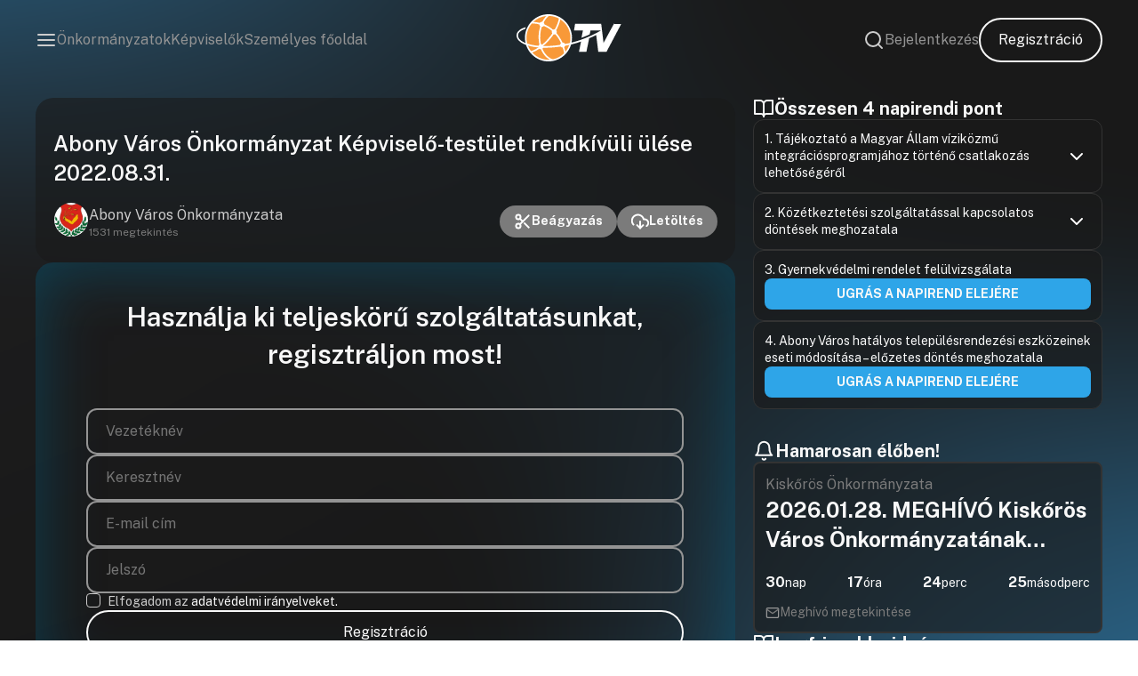

--- FILE ---
content_type: text/html; charset=UTF-8
request_url: https://onkormanyzati.tv/videoanyagok/abony-varos-onkormanyzat-kepviselo-testulet-rendkivuli-ulese-2022-08-31/?pos=3024
body_size: 20205
content:
<!doctype html>
<html lang="hu" prefix="og: http://ogp.me/ns#">
<head>
    <!-- Google Tag Manager -->
    <script>
    (function(w,d,s,l,i){w[l]=w[l]||[];w[l].push({'gtm.start':
					new Date().getTime(),event:'gtm.js'});var f=d.getElementsByTagName(s)[0],
				j=d.createElement(s),dl=l!='dataLayer'?'&l='+l:'';j.async=true;j.src=
				'https://www.googletagmanager.com/gtm.js?id='+i+dl;f.parentNode.insertBefore(j,f);
    })(window,document,'script','dataLayer','GTM-5F6TSN3F');
    </script>
    <!-- End Google Tag Manager -->

    <meta charset="UTF-8">
    <meta http-equiv="X-UA-Compatible" content="IE=edge">
    <meta name="viewport" content="width=device-width, initial-scale=1.0, maximum-scale=1.0, user-scalable=no">

    <link rel="stylesheet" type="text/css" href="https://onkormanyzati.tv/wp-content/themes/otv/build/app.css?v=1765454564">

    <meta name="robots" content="follow, index, max-snippet:-1, max-video-preview:-1, max-image-preview:large"/>
    <meta name="author" content="David Kovacs - Unreal Solutions">

    <script src="https://www.google.com/recaptcha/api.js?render=6LcoFGIpAAAAAMB6U9_XBnT4A-ype3gSVrWm6zIo"></script>

    <!-- Google tag (gtag.js) -->
    <script async src="https://www.googletagmanager.com/gtag/js?id=G-YKYWVP2K0R"></script>
    <script>
			window.dataLayer = window.dataLayer || [];

			function gtag() {
				dataLayer.push(arguments);
			}

			gtag('js', new Date());

			gtag('config', 'G-YKYWVP2K0R');
    </script>
    <script>
	    window.OTV = {
				API: 'https://onkormanyzati.tv/wp-json/otv',
				site: 'https://onkormanyzati.tv',
				placeholder_image: 'https://onkormanyzati.tv/wp-content/uploads/2023/10/otv_placeholder.png',
				user_id: 0,
				form_error: 'Kérjük, ellenőrizze a bevitt adatokat, és győződjön meg arról, hogy minden kötelező mezőt megfelelően töltött ki.',
				captcha: '6LcoFGIpAAAAAMB6U9_XBnT4A-ype3gSVrWm6zIo',
				role: '0'
        };
    </script>

	<meta name='robots' content='index, follow, max-image-preview:large, max-snippet:-1, max-video-preview:-1' />

	<!-- This site is optimized with the Yoast SEO Premium plugin v21.8 (Yoast SEO v25.5) - https://yoast.com/wordpress/plugins/seo/ -->
	<title>Abony Város Önkormányzat Képviselő-testület rendkívüli ülése 2022.08.31. - OTV</title>
	<link rel="canonical" href="https://onkormanyzati.tv/videoanyagok/abony-varos-onkormanyzat-kepviselo-testulet-rendkivuli-ulese-2022-08-31/" />
	<meta property="og:locale" content="hu_HU" />
	<meta property="og:type" content="article" />
	<meta property="og:title" content="Abony Város Önkormányzat Képviselő-testület rendkívüli ülése 2022.08.31." />
	<meta property="og:url" content="https://onkormanyzati.tv/videoanyagok/abony-varos-onkormanyzat-kepviselo-testulet-rendkivuli-ulese-2022-08-31/" />
	<meta property="og:site_name" content="OTV" />
	<meta property="article:modified_time" content="2024-02-13T08:37:34+00:00" />
	<meta property="og:image" content="https://onkormanyzati.tv/wp-content/uploads/2022/08/abony08.31.22.jpg" />
	<meta property="og:image:width" content="1092" />
	<meta property="og:image:height" content="464" />
	<meta property="og:image:type" content="image/jpeg" />
	<meta name="twitter:card" content="summary_large_image" />
	<meta name="twitter:label1" content="Becsült olvasási idő" />
	<meta name="twitter:data1" content="1 perc" />
	<script type="application/ld+json" class="yoast-schema-graph">{"@context":"https://schema.org","@graph":[{"@type":"WebPage","@id":"https://onkormanyzati.tv/videoanyagok/abony-varos-onkormanyzat-kepviselo-testulet-rendkivuli-ulese-2022-08-31/","url":"https://onkormanyzati.tv/videoanyagok/abony-varos-onkormanyzat-kepviselo-testulet-rendkivuli-ulese-2022-08-31/","name":"Abony Város Önkormányzat Képviselő-testület rendkívüli ülése 2022.08.31. - OTV","isPartOf":{"@id":"https://onkormanyzati.tv/#website"},"primaryImageOfPage":{"@id":"https://onkormanyzati.tv/videoanyagok/abony-varos-onkormanyzat-kepviselo-testulet-rendkivuli-ulese-2022-08-31/#primaryimage"},"image":{"@id":"https://onkormanyzati.tv/videoanyagok/abony-varos-onkormanyzat-kepviselo-testulet-rendkivuli-ulese-2022-08-31/#primaryimage"},"thumbnailUrl":"https://onkormanyzati.tv/wp-content/uploads/2022/08/abony08.31.22.jpg","datePublished":"2022-08-31T17:07:03+00:00","dateModified":"2024-02-13T08:37:34+00:00","breadcrumb":{"@id":"https://onkormanyzati.tv/videoanyagok/abony-varos-onkormanyzat-kepviselo-testulet-rendkivuli-ulese-2022-08-31/#breadcrumb"},"inLanguage":"hu","potentialAction":[{"@type":"ReadAction","target":["https://onkormanyzati.tv/videoanyagok/abony-varos-onkormanyzat-kepviselo-testulet-rendkivuli-ulese-2022-08-31/"]}]},{"@type":"ImageObject","inLanguage":"hu","@id":"https://onkormanyzati.tv/videoanyagok/abony-varos-onkormanyzat-kepviselo-testulet-rendkivuli-ulese-2022-08-31/#primaryimage","url":"https://onkormanyzati.tv/wp-content/uploads/2022/08/abony08.31.22.jpg","contentUrl":"https://onkormanyzati.tv/wp-content/uploads/2022/08/abony08.31.22.jpg","width":1092,"height":464},{"@type":"BreadcrumbList","@id":"https://onkormanyzati.tv/videoanyagok/abony-varos-onkormanyzat-kepviselo-testulet-rendkivuli-ulese-2022-08-31/#breadcrumb","itemListElement":[{"@type":"ListItem","position":1,"name":"Home","item":"https://onkormanyzati.tv/"},{"@type":"ListItem","position":2,"name":"Videóanyagok","item":"https://onkormanyzati.tv/videoanyagok/"},{"@type":"ListItem","position":3,"name":"Abony Város Önkormányzat Képviselő-testület rendkívüli ülése 2022.08.31."}]},{"@type":"WebSite","@id":"https://onkormanyzati.tv/#website","url":"https://onkormanyzati.tv/","name":"OTV","description":"Az ÖnkormányzatiTV weboldala, ahol megtalálhat egy csomó hasznos dolgot.","potentialAction":[{"@type":"SearchAction","target":{"@type":"EntryPoint","urlTemplate":"https://onkormanyzati.tv/?s={search_term_string}"},"query-input":{"@type":"PropertyValueSpecification","valueRequired":true,"valueName":"search_term_string"}}],"inLanguage":"hu"}]}</script>
	<!-- / Yoast SEO Premium plugin. -->


<link rel="alternate" title="oEmbed (JSON)" type="application/json+oembed" href="https://onkormanyzati.tv/wp-json/oembed/1.0/embed?url=https%3A%2F%2Fonkormanyzati.tv%2Fvideoanyagok%2Fabony-varos-onkormanyzat-kepviselo-testulet-rendkivuli-ulese-2022-08-31%2F" />
<link rel="alternate" title="oEmbed (XML)" type="text/xml+oembed" href="https://onkormanyzati.tv/wp-json/oembed/1.0/embed?url=https%3A%2F%2Fonkormanyzati.tv%2Fvideoanyagok%2Fabony-varos-onkormanyzat-kepviselo-testulet-rendkivuli-ulese-2022-08-31%2F&#038;format=xml" />
<style id='wp-img-auto-sizes-contain-inline-css' type='text/css'>
img:is([sizes=auto i],[sizes^="auto," i]){contain-intrinsic-size:3000px 1500px}
/*# sourceURL=wp-img-auto-sizes-contain-inline-css */
</style>
<style id='classic-theme-styles-inline-css' type='text/css'>
/*! This file is auto-generated */
.wp-block-button__link{color:#fff;background-color:#32373c;border-radius:9999px;box-shadow:none;text-decoration:none;padding:calc(.667em + 2px) calc(1.333em + 2px);font-size:1.125em}.wp-block-file__button{background:#32373c;color:#fff;text-decoration:none}
/*# sourceURL=/wp-includes/css/classic-themes.min.css */
</style>
<link rel="https://api.w.org/" href="https://onkormanyzati.tv/wp-json/" /><link rel="alternate" title="JSON" type="application/json" href="https://onkormanyzati.tv/wp-json/wp/v2/videoanyagok/7650" /><link rel="EditURI" type="application/rsd+xml" title="RSD" href="https://onkormanyzati.tv/xmlrpc.php?rsd" />

<link rel='shortlink' href='https://onkormanyzati.tv/?p=7650' />
        <link rel="stylesheet" type="text/css" href="https://onkormanyzati.tv/wp-content/themes/otv/build/single-videoanyagok.css?v=1765454569">
		<link rel="icon" href="https://onkormanyzati.tv/wp-content/uploads/2023/11/otv_logo.png" sizes="32x32" />
<link rel="icon" href="https://onkormanyzati.tv/wp-content/uploads/2023/11/otv_logo.png" sizes="192x192" />
<link rel="apple-touch-icon" href="https://onkormanyzati.tv/wp-content/uploads/2023/11/otv_logo.png" />
<meta name="msapplication-TileImage" content="https://onkormanyzati.tv/wp-content/uploads/2023/11/otv_logo.png" />
		<style type="text/css" id="wp-custom-css">
			.header .right-section {
	margin-left: initial !important;
}

body {
	background-size: cover;

}

@media only screen and (max-width: 768px) {
	.center-section img {
		max-width: 75px;
	}
}


.grecaptcha-badge {
	display: none !important;
}


@keyframes pulsing2 {
	100% {
		background: rgba(150,0,0,255);
	}
}

.view-button {
	animation: pulsing2 2s alternate infinite;
}

.sidebar-container .page-title-block .filters {
	flex-wrap: wrap;
}

.actual-movement {
	display: none !important;
}		</style>
		<style id='global-styles-inline-css' type='text/css'>
:root{--wp--preset--aspect-ratio--square: 1;--wp--preset--aspect-ratio--4-3: 4/3;--wp--preset--aspect-ratio--3-4: 3/4;--wp--preset--aspect-ratio--3-2: 3/2;--wp--preset--aspect-ratio--2-3: 2/3;--wp--preset--aspect-ratio--16-9: 16/9;--wp--preset--aspect-ratio--9-16: 9/16;--wp--preset--color--black: #000000;--wp--preset--color--cyan-bluish-gray: #abb8c3;--wp--preset--color--white: #ffffff;--wp--preset--color--pale-pink: #f78da7;--wp--preset--color--vivid-red: #cf2e2e;--wp--preset--color--luminous-vivid-orange: #ff6900;--wp--preset--color--luminous-vivid-amber: #fcb900;--wp--preset--color--light-green-cyan: #7bdcb5;--wp--preset--color--vivid-green-cyan: #00d084;--wp--preset--color--pale-cyan-blue: #8ed1fc;--wp--preset--color--vivid-cyan-blue: #0693e3;--wp--preset--color--vivid-purple: #9b51e0;--wp--preset--gradient--vivid-cyan-blue-to-vivid-purple: linear-gradient(135deg,rgb(6,147,227) 0%,rgb(155,81,224) 100%);--wp--preset--gradient--light-green-cyan-to-vivid-green-cyan: linear-gradient(135deg,rgb(122,220,180) 0%,rgb(0,208,130) 100%);--wp--preset--gradient--luminous-vivid-amber-to-luminous-vivid-orange: linear-gradient(135deg,rgb(252,185,0) 0%,rgb(255,105,0) 100%);--wp--preset--gradient--luminous-vivid-orange-to-vivid-red: linear-gradient(135deg,rgb(255,105,0) 0%,rgb(207,46,46) 100%);--wp--preset--gradient--very-light-gray-to-cyan-bluish-gray: linear-gradient(135deg,rgb(238,238,238) 0%,rgb(169,184,195) 100%);--wp--preset--gradient--cool-to-warm-spectrum: linear-gradient(135deg,rgb(74,234,220) 0%,rgb(151,120,209) 20%,rgb(207,42,186) 40%,rgb(238,44,130) 60%,rgb(251,105,98) 80%,rgb(254,248,76) 100%);--wp--preset--gradient--blush-light-purple: linear-gradient(135deg,rgb(255,206,236) 0%,rgb(152,150,240) 100%);--wp--preset--gradient--blush-bordeaux: linear-gradient(135deg,rgb(254,205,165) 0%,rgb(254,45,45) 50%,rgb(107,0,62) 100%);--wp--preset--gradient--luminous-dusk: linear-gradient(135deg,rgb(255,203,112) 0%,rgb(199,81,192) 50%,rgb(65,88,208) 100%);--wp--preset--gradient--pale-ocean: linear-gradient(135deg,rgb(255,245,203) 0%,rgb(182,227,212) 50%,rgb(51,167,181) 100%);--wp--preset--gradient--electric-grass: linear-gradient(135deg,rgb(202,248,128) 0%,rgb(113,206,126) 100%);--wp--preset--gradient--midnight: linear-gradient(135deg,rgb(2,3,129) 0%,rgb(40,116,252) 100%);--wp--preset--font-size--small: 13px;--wp--preset--font-size--medium: 20px;--wp--preset--font-size--large: 36px;--wp--preset--font-size--x-large: 42px;--wp--preset--spacing--20: 0.44rem;--wp--preset--spacing--30: 0.67rem;--wp--preset--spacing--40: 1rem;--wp--preset--spacing--50: 1.5rem;--wp--preset--spacing--60: 2.25rem;--wp--preset--spacing--70: 3.38rem;--wp--preset--spacing--80: 5.06rem;--wp--preset--shadow--natural: 6px 6px 9px rgba(0, 0, 0, 0.2);--wp--preset--shadow--deep: 12px 12px 50px rgba(0, 0, 0, 0.4);--wp--preset--shadow--sharp: 6px 6px 0px rgba(0, 0, 0, 0.2);--wp--preset--shadow--outlined: 6px 6px 0px -3px rgb(255, 255, 255), 6px 6px rgb(0, 0, 0);--wp--preset--shadow--crisp: 6px 6px 0px rgb(0, 0, 0);}:where(.is-layout-flex){gap: 0.5em;}:where(.is-layout-grid){gap: 0.5em;}body .is-layout-flex{display: flex;}.is-layout-flex{flex-wrap: wrap;align-items: center;}.is-layout-flex > :is(*, div){margin: 0;}body .is-layout-grid{display: grid;}.is-layout-grid > :is(*, div){margin: 0;}:where(.wp-block-columns.is-layout-flex){gap: 2em;}:where(.wp-block-columns.is-layout-grid){gap: 2em;}:where(.wp-block-post-template.is-layout-flex){gap: 1.25em;}:where(.wp-block-post-template.is-layout-grid){gap: 1.25em;}.has-black-color{color: var(--wp--preset--color--black) !important;}.has-cyan-bluish-gray-color{color: var(--wp--preset--color--cyan-bluish-gray) !important;}.has-white-color{color: var(--wp--preset--color--white) !important;}.has-pale-pink-color{color: var(--wp--preset--color--pale-pink) !important;}.has-vivid-red-color{color: var(--wp--preset--color--vivid-red) !important;}.has-luminous-vivid-orange-color{color: var(--wp--preset--color--luminous-vivid-orange) !important;}.has-luminous-vivid-amber-color{color: var(--wp--preset--color--luminous-vivid-amber) !important;}.has-light-green-cyan-color{color: var(--wp--preset--color--light-green-cyan) !important;}.has-vivid-green-cyan-color{color: var(--wp--preset--color--vivid-green-cyan) !important;}.has-pale-cyan-blue-color{color: var(--wp--preset--color--pale-cyan-blue) !important;}.has-vivid-cyan-blue-color{color: var(--wp--preset--color--vivid-cyan-blue) !important;}.has-vivid-purple-color{color: var(--wp--preset--color--vivid-purple) !important;}.has-black-background-color{background-color: var(--wp--preset--color--black) !important;}.has-cyan-bluish-gray-background-color{background-color: var(--wp--preset--color--cyan-bluish-gray) !important;}.has-white-background-color{background-color: var(--wp--preset--color--white) !important;}.has-pale-pink-background-color{background-color: var(--wp--preset--color--pale-pink) !important;}.has-vivid-red-background-color{background-color: var(--wp--preset--color--vivid-red) !important;}.has-luminous-vivid-orange-background-color{background-color: var(--wp--preset--color--luminous-vivid-orange) !important;}.has-luminous-vivid-amber-background-color{background-color: var(--wp--preset--color--luminous-vivid-amber) !important;}.has-light-green-cyan-background-color{background-color: var(--wp--preset--color--light-green-cyan) !important;}.has-vivid-green-cyan-background-color{background-color: var(--wp--preset--color--vivid-green-cyan) !important;}.has-pale-cyan-blue-background-color{background-color: var(--wp--preset--color--pale-cyan-blue) !important;}.has-vivid-cyan-blue-background-color{background-color: var(--wp--preset--color--vivid-cyan-blue) !important;}.has-vivid-purple-background-color{background-color: var(--wp--preset--color--vivid-purple) !important;}.has-black-border-color{border-color: var(--wp--preset--color--black) !important;}.has-cyan-bluish-gray-border-color{border-color: var(--wp--preset--color--cyan-bluish-gray) !important;}.has-white-border-color{border-color: var(--wp--preset--color--white) !important;}.has-pale-pink-border-color{border-color: var(--wp--preset--color--pale-pink) !important;}.has-vivid-red-border-color{border-color: var(--wp--preset--color--vivid-red) !important;}.has-luminous-vivid-orange-border-color{border-color: var(--wp--preset--color--luminous-vivid-orange) !important;}.has-luminous-vivid-amber-border-color{border-color: var(--wp--preset--color--luminous-vivid-amber) !important;}.has-light-green-cyan-border-color{border-color: var(--wp--preset--color--light-green-cyan) !important;}.has-vivid-green-cyan-border-color{border-color: var(--wp--preset--color--vivid-green-cyan) !important;}.has-pale-cyan-blue-border-color{border-color: var(--wp--preset--color--pale-cyan-blue) !important;}.has-vivid-cyan-blue-border-color{border-color: var(--wp--preset--color--vivid-cyan-blue) !important;}.has-vivid-purple-border-color{border-color: var(--wp--preset--color--vivid-purple) !important;}.has-vivid-cyan-blue-to-vivid-purple-gradient-background{background: var(--wp--preset--gradient--vivid-cyan-blue-to-vivid-purple) !important;}.has-light-green-cyan-to-vivid-green-cyan-gradient-background{background: var(--wp--preset--gradient--light-green-cyan-to-vivid-green-cyan) !important;}.has-luminous-vivid-amber-to-luminous-vivid-orange-gradient-background{background: var(--wp--preset--gradient--luminous-vivid-amber-to-luminous-vivid-orange) !important;}.has-luminous-vivid-orange-to-vivid-red-gradient-background{background: var(--wp--preset--gradient--luminous-vivid-orange-to-vivid-red) !important;}.has-very-light-gray-to-cyan-bluish-gray-gradient-background{background: var(--wp--preset--gradient--very-light-gray-to-cyan-bluish-gray) !important;}.has-cool-to-warm-spectrum-gradient-background{background: var(--wp--preset--gradient--cool-to-warm-spectrum) !important;}.has-blush-light-purple-gradient-background{background: var(--wp--preset--gradient--blush-light-purple) !important;}.has-blush-bordeaux-gradient-background{background: var(--wp--preset--gradient--blush-bordeaux) !important;}.has-luminous-dusk-gradient-background{background: var(--wp--preset--gradient--luminous-dusk) !important;}.has-pale-ocean-gradient-background{background: var(--wp--preset--gradient--pale-ocean) !important;}.has-electric-grass-gradient-background{background: var(--wp--preset--gradient--electric-grass) !important;}.has-midnight-gradient-background{background: var(--wp--preset--gradient--midnight) !important;}.has-small-font-size{font-size: var(--wp--preset--font-size--small) !important;}.has-medium-font-size{font-size: var(--wp--preset--font-size--medium) !important;}.has-large-font-size{font-size: var(--wp--preset--font-size--large) !important;}.has-x-large-font-size{font-size: var(--wp--preset--font-size--x-large) !important;}
/*# sourceURL=global-styles-inline-css */
</style>
</head>
<body class="wp-singular videoanyagok-template-default single single-videoanyagok postid-7650 wp-theme-otv">
<!-- Google Tag Manager (noscript) -->
<noscript>
    <iframe src="https://www.googletagmanager.com/ns.html?id=GTM-5F6TSN3F" height="0" width="0" style="display:none;visibility:hidden"></iframe>
</noscript>
<!-- End Google Tag Manager (noscript) -->
<noscript>
    Your browser does not support JavaScript!
</noscript>

<header class="header ">
    <div class="left-section">
        <svg id="menu-trigger" class="lightgray-svg" width="24" height="24" viewBox="0 0 24 24" fill="none" xmlns="http://www.w3.org/2000/svg">
            <path d="M3 12H21" stroke="#CCCCCC" stroke-width="2" stroke-linecap="round" stroke-linejoin="round"/>
            <path d="M3 6H21" stroke="#CCCCCC" stroke-width="2" stroke-linecap="round" stroke-linejoin="round"/>
            <path d="M3 18H21" stroke="#CCCCCC" stroke-width="2" stroke-linecap="round" stroke-linejoin="round"/>
        </svg>

		            <a class="line-link no-mobile" target="" href="https://onkormanyzati.tv/onkormanyzatok/">Önkormányzatok</a>
		            <a class="line-link no-mobile" target="" href="https://onkormanyzati.tv/kepviselok/">Képviselők</a>
		            <a class="line-link no-mobile" target="" href="https://onkormanyzati.tv/szemelyre-szabva/">Személyes főoldal</a>
		    </div>

    <div class="center-section">
        <a href="https://onkormanyzati.tv" title="OTV">
            <img data-src="https://onkormanyzati.tv/wp-content/themes/otv/assets/svg/logo_v1.svg" alt="OTV - Logó" class="lazy">
        </a>
		    </div>

    <div class="right-section">
        <svg id="search-trigger" class="lightgray-svg" width="24" height="24" viewBox="0 0 24 24" fill="none" xmlns="http://www.w3.org/2000/svg">
            <path d="M11 19C15.4183 19 19 15.4183 19 11C19 6.58172 15.4183 3 11 3C6.58172 3 3 6.58172 3 11C3 15.4183 6.58172 19 11 19Z" stroke="#CCCCCC" stroke-width="2" stroke-linecap="round" stroke-linejoin="round"/>
            <path d="M21.0004 21.0004L16.6504 16.6504" stroke="#CCCCCC" stroke-width="2" stroke-linecap="round" stroke-linejoin="round"/>
        </svg>

					                <a class="line-link no-mobile" href="https://onkormanyzati.tv/bejelentkezes/">Bejelentkezés</a>
						                <a class="general-button no-mobile" href="https://onkormanyzati.tv/regisztracio/">Regisztráció</a>
					    </div>
</header>
<div class="side-menu" id="sidemenu">
    <svg id="menu-close" width="24" height="24" viewBox="0 0 24 24" fill="none" xmlns="http://www.w3.org/2000/svg">
        <path d="M18 6L6 18" stroke="black" stroke-width="2" stroke-linecap="round" stroke-linejoin="round"/>
        <path d="M6 6L18 18" stroke="black" stroke-width="2" stroke-linecap="round" stroke-linejoin="round"/>
    </svg>

    <div class="menu-list">

        <div class="profile no-desktop">
			                <a href="https://onkormanyzati.tv/bejelentkezes/">
                    <div class="item-wrapper">
                        <svg width="24" height="24" viewBox="0 0 24 24" fill="none" xmlns="http://www.w3.org/2000/svg">
                            <path d="M15 3H19C19.5304 3 20.0391 3.21071 20.4142 3.58579C20.7893 3.96086 21 4.46957 21 5V19C21 19.5304 20.7893 20.0391 20.4142 20.4142C20.0391 20.7893 19.5304 21 19 21H15" stroke="#7B7B7B" stroke-width="2" stroke-linecap="round" stroke-linejoin="round"/>
                            <path d="M10 17L15 12L10 7" stroke="#7B7B7B" stroke-width="2" stroke-linecap="round" stroke-linejoin="round"/>
                            <path d="M15 12H3" stroke="#7B7B7B" stroke-width="2" stroke-linecap="round" stroke-linejoin="round"/>
                        </svg>

						Bejelentkezés                    </div>
                </a>
			        </div>
        <div class="divider no-desktop"></div>

		            <a class="menu-item" target="" href="https://onkormanyzati.tv/videoanyagok/">
                <div class="item-wrapper">
					<svg width="24" height="24" viewBox="0 0 24 24" fill="none" xmlns="http://www.w3.org/2000/svg">
                    <path d="M23 7L16 12L23 17V7Z" stroke="#7B7B7B" stroke-width="2" stroke-linecap="round" stroke-linejoin="round"></path>
                    <path d="M14 5H3C1.89543 5 1 5.89543 1 7V17C1 18.1046 1.89543 19 3 19H14C15.1046 19 16 18.1046 16 17V7C16 5.89543 15.1046 5 14 5Z" stroke="#7B7B7B" stroke-width="2" stroke-linecap="round" stroke-linejoin="round"></path>
</svg>					Videóanyagok                </div>
            </a>
		            <a class="menu-item" target="" href="https://onkormanyzati.tv/bejegyzesek/">
                <div class="item-wrapper">
					 <svg width="24" height="24" viewBox="0 0 24 24" fill="none" xmlns="http://www.w3.org/2000/svg">
                    <path d="M14 2H6C5.46957 2 4.96086 2.21071 4.58579 2.58579C4.21071 2.96086 4 3.46957 4 4V20C4 20.5304 4.21071 21.0391 4.58579 21.4142C4.96086 21.7893 5.46957 22 6 22H18C18.5304 22 19.0391 21.7893 19.4142 21.4142C19.7893 21.0391 20 20.5304 20 20V8L14 2Z" stroke="#7B7B7B" stroke-width="2" stroke-linecap="round" stroke-linejoin="round"></path>
                    <path d="M14 2V8H20" stroke="#7B7B7B" stroke-width="2" stroke-linecap="round" stroke-linejoin="round"></path>
                    <path d="M16 13H8" stroke="#7B7B7B" stroke-width="2" stroke-linecap="round" stroke-linejoin="round"></path>
                    <path d="M16 17H8" stroke="#7B7B7B" stroke-width="2" stroke-linecap="round" stroke-linejoin="round"></path>
                    <path d="M10 9H9H8" stroke="#7B7B7B" stroke-width="2" stroke-linecap="round" stroke-linejoin="round"></path>
                </svg>					Bejegyzések                </div>
            </a>
		            <a class="menu-item" target="" href="https://onkormanyzati.tv/meghivok/">
                <div class="item-wrapper">
					<svg width="24" height="24" viewBox="0 0 24 24" fill="none" xmlns="http://www.w3.org/2000/svg">
                    <path d="M16 4H18C18.5304 4 19.0391 4.21071 19.4142 4.58579C19.7893 4.96086 20 5.46957 20 6V20C20 20.5304 19.7893 21.0391 19.4142 21.4142C19.0391 21.7893 18.5304 22 18 22H6C5.46957 22 4.96086 21.7893 4.58579 21.4142C4.21071 21.0391 4 20.5304 4 20V6C4 5.46957 4.21071 4.96086 4.58579 4.58579C4.96086 4.21071 5.46957 4 6 4H8" stroke="#7B7B7B" stroke-width="2" stroke-linecap="round" stroke-linejoin="round"></path>
                    <path d="M15 2H9C8.44772 2 8 2.44772 8 3V5C8 5.55228 8.44772 6 9 6H15C15.5523 6 16 5.55228 16 5V3C16 2.44772 15.5523 2 15 2Z" stroke="#7B7B7B" stroke-width="2" stroke-linecap="round" stroke-linejoin="round"></path>
                </svg>					Meghívók                </div>
            </a>
		            <a class="menu-item" target="" href="https://onkormanyzati.tv/kepviselok/">
                <div class="item-wrapper">
					<svg width="24" height="24" viewBox="0 0 24 24" fill="none" xmlns="http://www.w3.org/2000/svg">
                    <path d="M12 15C15.866 15 19 11.866 19 8C19 4.13401 15.866 1 12 1C8.13401 1 5 4.13401 5 8C5 11.866 8.13401 15 12 15Z" stroke="#7B7B7B" stroke-width="2" stroke-linecap="round" stroke-linejoin="round"></path>
                    <path d="M8.21 13.8899L7 22.9999L12 19.9999L17 22.9999L15.79 13.8799" stroke="#7B7B7B" stroke-width="2" stroke-linecap="round" stroke-linejoin="round"></path>
                </svg>					Képviselők                </div>
            </a>
		            <a class="menu-item" target="" href="https://onkormanyzati.tv/category/kibeszelo/">
                <div class="item-wrapper">
					 <svg width="24" height="24" viewBox="0 0 24 24" fill="none" xmlns="http://www.w3.org/2000/svg">
<path d="M8.50024 5C8.50024 3.067 10.0672 1.5 12.0002 1.5C13.9332 1.5 15.5002 3.067 15.5002 5V12C15.5002 13.933 13.9332 15.5 12.0002 15.5C10.0672 15.5 8.50024 13.933 8.50024 12V5Z" stroke="#7B7B7B" stroke-width="2"/>
<path d="M12.0002 18.5V22.5" stroke="#7B7B7B" stroke-width="2" stroke-linecap="round"/>
<path d="M19.0002 11.5C19.0002 12.4193 18.8192 13.3295 18.4674 14.1788C18.1156 15.0281 17.6 15.7997 16.95 16.4497C16.3 17.0998 15.5283 17.6154 14.679 17.9672C13.8297 18.3189 12.9195 18.5 12.0002 18.5C11.081 18.5 10.1707 18.3189 9.32146 17.9672C8.47218 17.6154 7.70051 17.0998 7.0505 16.4497C6.40049 15.7997 5.88487 15.0281 5.53309 14.1788C5.1813 13.3295 5.00024 12.4193 5.00024 11.5" stroke="#7B7B7B" stroke-width="2" stroke-linecap="round"/>
</svg>					Kibeszélő                </div>
            </a>
		            <a class="menu-item" target="" href="https://onkormanyzati.tv/category/kisokos/">
                <div class="item-wrapper">
					 <svg width="24" height="24" viewBox="0 0 24 24" fill="none" xmlns="http://www.w3.org/2000/svg">
                    <path d="M16 12C15.3333333 12.6666667 15 14 15 16L15 17 9 17 9 16C9 14 8.66666667 12.6666667 8 12 5.6739597 9.6739597 5.41421356 6.10050506 7.75735931 3.75735931 10.1005051 1.41421356 13.8994949 1.41421356 16.2426407 3.75735931 18.5857864 6.10050506 18.4068484 9.59315157 16 12zM10 21L14 21" stroke="#7B7B7B" stroke-width="2" stroke-linecap="round" stroke-linejoin="round"></path>
</svg>					Kisokos                </div>
            </a>
		    </div>
</div>
<div class="search-container" id="search">
    <div id="search-close">Bezárás</div>
    <div class="results-area">
        <h3 class="result-area-title">Válassza ki milyen tartalomban szeretne keresni!</h3>
        <form class="search-form" method="post" action="https://onkormanyzati.tv/kereses/">
            <div class="search-term-wrapper">
                <div class="search-term-section">
                    <div class="search-term-title">Bejegyzések</div>
                    <div class="checkboxers-list">
                        <label class="checkbox-container" for="article-title">
                            <input type="checkbox" name="s_post[title]" id="article-title" class="search-term" checked>
				            Címben                            <span class="checkbox"></span>
                        </label>
                    </div>
                </div>

                <div class="search-term-section">
                    <div class="search-term-title">Videóanyagok</div>
                    <div class="checkboxers-list">
                        <label class="checkbox-container" for="video-title">
                            <input type="checkbox" name="s_videoanyagok[title]" id="video-title" class="search-term" checked>
							Címben                            <span class="checkbox"></span>
                        </label>

                        <label class="checkbox-container" for="video-content">
                            <input type="checkbox" name="s_videoanyagok[content]" id="video-content" class="search-term">
							Tartalomban                            <span class="checkbox"></span>
                        </label>

                        <label class="checkbox-container" for="video-agenda">
                            <input type="checkbox" name="s_videoanyagok[agenda]" id="video-agenda" class="search-term">
							Napirendi pontokban                            <span class="checkbox"></span>
                        </label>
                    </div>
                </div>

                <div class="search-term-section">
                    <div class="search-term-title">Hanganyagok</div>
                    <div class="checkboxers-list">
                        <label class="checkbox-container" for="sound-title">
                            <input type="checkbox" name="s_hanganyagok[title]" id="sound-title" class="search-term" checked>
							Címben                            <span class="checkbox"></span>
                        </label>

                        <label class="checkbox-container" for="sound-content">
                            <input type="checkbox" name="s_hanganyagok[content]" id="sound-content" class="search-term">
							Tartalomban                            <span class="checkbox"></span>
                        </label>

                        <label class="checkbox-container" for="sound-agenda">
                            <input type="checkbox" name="s_hanganyagok[agenda]" id="sound-agenda" class="search-term">
							Napirendi pontokban                            <span class="checkbox"></span>
                        </label>
                    </div>
                </div>

                <div class="search-term-section">
                    <div class="search-term-title">Képviselők</div>
                    <div class="checkboxers-list">
                        <label class="checkbox-container" for="representative-name">
                            <input type="checkbox" name="s_kepviselk[name]" id="representative-name" class="search-term" checked>
							Nevében                            <span class="checkbox"></span>
                        </label>
                        <label class="checkbox-container" for="representative-position">
                            <input type="checkbox" name="s_kepviselk[position]" id="representative-position" class="search-term">
							Tisztség                            <span class="checkbox"></span>
                        </label>
                        <label class="checkbox-container" for="representative-party">
                            <input type="checkbox" name="s_kepviselk[party]" id="representative-party" class="search-term">
							Frakció                            <span class="checkbox"></span>
                        </label>
                    </div>
                </div>

                <div class="search-term-section">
                    <div class="search-term-title">Meghívók</div>
                    <div class="checkboxers-list">
                        <label class="checkbox-container" for="invitation-title">
                            <input type="checkbox" name="s_meghivok[title]" id="invitation-title" class="search-term" checked>
							Címben                            <span class="checkbox"></span>
                        </label>

                        <label class="checkbox-container" for="invitation-content">
                            <input type="checkbox" name="s_meghivok[content]" id="invitation-content" class="search-term">
							Tartalomban                            <span class="checkbox"></span>
                        </label>
                    </div>
                </div>

                <div class="search-term-section">
                    <div class="search-term-title">Jegyzőkönyv</div>
                    <div class="checkboxers-list">
                        <label class="checkbox-container" for="proceeding-title">
                            <input type="checkbox" name="s_jegyzokonyvek[title]" id="proceeding-title" class="search-term" checked>
							Címben                            <span class="checkbox"></span>
                        </label>

                        <label class="checkbox-container" for="proceeding-content">
                            <input type="checkbox" name="s_jegyzokonyvek[content]" id="proceeding-content" class="search-term">
							Tartalomban                            <span class="checkbox"></span>
                        </label>
                    </div>
                </div>
            </div>

            <div class="search-action">
                <div class="line-link" id="check-all-search-term">Mindet kijelöl</div>
                <div class="line-link" id="uncheck-all-search-term">Mindet kikapcsol</div>
            </div>

            <input type="text" class="form-input search" name="search" placeholder="Írd be amire keresel..." data-required>
            <button type="submit" class="general-button">Keresés</button>
        </form>
    </div>
</div>
<main>
	        <!-- VIDEO  -->
        <div class="video-single-container">
            <!-- LEFT SIDE -->
            <div class="left-side">
                <div class="video-block">
                    <div class="player-block">
                        <video-js id="video_player" class="vjs-default-skin" data-fullscreen="1" data-setup='{ "controlBar":{ "playbackRateMenuButton": true},"playbackRates": [0.5, 1, 1.5] }' data-seek="3024" data-id="20220831170703059" controls>
                            <source src="https://onkormanyzati.tv/uploads/globomax_ules_viewer/20220831170703059/abony_220831_170703_40E5E0A9CA724E43.mp4"/>
                            <track kind="captions" src="" srclang="hu" label="Magyar" default>
                        </video-js>
                    </div>
                    <div class="bottom-block">
                        <h1>Abony Város Önkormányzat Képviselő-testület rendkívüli ülése 2022.08.31.</h1>
                        <div class="action-bar">
                            <div class="city-block">
								                                    <div class="city-content">
                                        <a href="https://onkormanyzati.tv/onkormanyzatok/abony-varos-onkormanyzata/" title="Abony Város Önkormányzata">
                                            <img data-src="https://onkormanyzati.tv/wp-content/uploads/2023/11/abony.png" alt="Abony Város Önkormányzata" class="avatar lazy">
                                        </a>

                                        <div class="city-info">
                                            <a href="https://onkormanyzati.tv/onkormanyzatok/abony-varos-onkormanyzata/" title="Abony Város Önkormányzata">
                                                <div class="city-name">Abony Város Önkormányzata</div>
                                            </a>
                                            <div class="view-count">1531 megtekintés</div>
                                        </div>
                                    </div>
								
								                            </div>
                            <div class="actions">
								                                    <button id="embedding" class="action-button">
                                        <svg width="20" height="20" viewBox="0 0 20 20" fill="none" xmlns="http://www.w3.org/2000/svg">
                                            <path d="M5 7.5C6.38071 7.5 7.5 6.38071 7.5 5C7.5 3.61929 6.38071 2.5 5 2.5C3.61929 2.5 2.5 3.61929 2.5 5C2.5 6.38071 3.61929 7.5 5 7.5Z" stroke="white" stroke-width="2" stroke-linecap="round" stroke-linejoin="round"/>
                                            <path d="M5 17.5C6.38071 17.5 7.5 16.3807 7.5 15C7.5 13.6193 6.38071 12.5 5 12.5C3.61929 12.5 2.5 13.6193 2.5 15C2.5 16.3807 3.61929 17.5 5 17.5Z" stroke="white" stroke-width="2" stroke-linecap="round" stroke-linejoin="round"/>
                                            <path d="M16.6676 3.33301L6.76758 13.233" stroke="white" stroke-width="2" stroke-linecap="round" stroke-linejoin="round"/>
                                            <path d="M12.0586 12.0664L16.6669 16.6664" stroke="white" stroke-width="2" stroke-linecap="round" stroke-linejoin="round"/>
                                            <path d="M6.76758 6.7666L10.0009 9.99993" stroke="white" stroke-width="2" stroke-linecap="round" stroke-linejoin="round"/>
                                        </svg>
										Beágyazás                                    </button>
                                    <button id="downloading" class="action-button ">
                                        <svg width="20" height="20" viewBox="0 0 20 20" fill="none" xmlns="http://www.w3.org/2000/svg">
                                            <g clip-path="url(#clip0_600_10591)">
                                                <path d="M6.66602 14.167L9.99935 17.5003L13.3327 14.167" stroke="white" stroke-width="2" stroke-linecap="round" stroke-linejoin="round"/>
                                                <path d="M10 10V17.5" stroke="white" stroke-width="2" stroke-linecap="round" stroke-linejoin="round"/>
                                                <path d="M17.4003 15.0749C18.1248 14.5655 18.6681 13.8384 18.9514 12.9992C19.2347 12.1601 19.2431 11.2525 18.9756 10.4081C18.7081 9.5638 18.1785 8.82669 17.4637 8.30375C16.7489 7.7808 15.886 7.49925 15.0003 7.49994H13.9503C13.6997 6.52317 13.2307 5.61598 12.5787 4.84668C11.9268 4.07737 11.1088 3.46599 10.1863 3.05857C9.26387 2.65115 8.26101 2.4583 7.25325 2.49454C6.24548 2.53078 5.25907 2.79517 4.36827 3.2678C3.47747 3.74043 2.7055 4.40898 2.11047 5.22314C1.51544 6.03729 1.11285 6.97582 0.933028 7.96807C0.753202 8.96032 0.800819 9.98044 1.07229 10.9516C1.34377 11.9228 1.83203 12.8198 2.50031 13.5749" stroke="white" stroke-width="2" stroke-linecap="round" stroke-linejoin="round"/>
                                            </g>
                                            <defs>
                                                <clipPath id="clip0_600_10591">
                                                    <rect width="20" height="20" fill="white"/>
                                                </clipPath>
                                            </defs>
                                        </svg>
										Letöltés                                    </button>
								                            </div>
                        </div>
                    </div>
                </div>

									<div id="embed" class="action-area">
    <div class="settings-container">
        <div class="toggles">
            <div class="toggle-wrapper" id="mode">
                <label class="switch">
                    <span class="switcher-text">Világos színben</span>
                    <input type="checkbox" name="mode" id="mode-checkbox" class="hidden">
                    <span class="slider"></span>
                </label>
            </div>

            <div class="toggle-wrapper" id="logo" data-disabled="true">
                <label class="switch">
                    <span class="switcher-text">Logó</span>
                    <input type="checkbox" name="logo" disabled id="logo-checkbox" class="hidden" checked>
                    <span class="slider"></span>
                </label>
            </div>

            <div class="toggle-wrapper" id="with-agenda">
                <label class="switch">
                    <span class="switcher-text">Napirendi pontok és a hozzászólók listájával</span>
                    <input type="checkbox" name="agenda" id="agenda-checkbox" class="hidden">
                    <span class="slider"></span>
                </label>
            </div>

            <div class="toggle-wrapper" id="with-responsive">
                <label class="switch">
                    <span class="switcher-text">Reszponzív</span>
                    <input type="checkbox" name="responsive" id="responsive-checkbox" class="hidden">
                    <span class="slider"></span>
                </label>
            </div>

            <div class="toggle-wrapper" id="actual-position">
                <label class="switch">
                    <span class="switcher-text">A most játszott időpillanattól kezdődően</span>
                    <input type="checkbox" name="actual-position" id="position-checkbox" class="hidden">
                    <span class="slider"></span>
                </label>


            </div>
        </div>

        <div class="sizes">
            <div class="size-input width">
                <input type="number" name="width" id="embed-width" class="small-input" value="400">
				szélesség            </div>
            x
            <div class="size-input height">
                <input type="number" name="height" id="embed-height" class="small-input" value="330">
				magasság            </div>
        </div>
    </div>

    <div class="copy-container">
        <div class="copy-wrapper url-wrapper">
            <label for="url">URL</label>
            <div class="rendered-container">
                <div id="url-render" class="render"></div>
                <svg class="copy-action" id="copy-url" width="24" height="24" viewBox="0 0 24 24" fill="none" xmlns="http://www.w3.org/2000/svg">
                    <path d="M20 9H11C9.89543 9 9 9.89543 9 11V20C9 21.1046 9.89543 22 11 22H20C21.1046 22 22 21.1046 22 20V11C22 9.89543 21.1046 9 20 9Z" stroke="#CCCCCC" stroke-width="2" stroke-linecap="round" stroke-linejoin="round"/>
                    <path d="M5 15H4C3.46957 15 2.96086 14.7893 2.58579 14.4142C2.21071 14.0391 2 13.5304 2 13V4C2 3.46957 2.21071 2.96086 2.58579 2.58579C2.96086 2.21071 3.46957 2 4 2H13C13.5304 2 14.0391 2.21071 14.4142 2.58579C14.7893 2.96086 15 3.46957 15 4V5" stroke="#CCCCCC" stroke-width="2" stroke-linecap="round" stroke-linejoin="round"/>
                </svg>
            </div>
        </div>

        <div class="copy-wrapper html-wrapper">
            <label for="HTML">HTML (iframe)</label>
            <div class="rendered-container">
                <div id="iframe-render" class="render"></div>
                <svg class="copy-action" id="copy-html" width="24" height="24" viewBox="0 0 24 24" fill="none" xmlns="http://www.w3.org/2000/svg">
                    <path d="M20 9H11C9.89543 9 9 9.89543 9 11V20C9 21.1046 9.89543 22 11 22H20C21.1046 22 22 21.1046 22 20V11C22 9.89543 21.1046 9 20 9Z" stroke="#CCCCCC" stroke-width="2" stroke-linecap="round" stroke-linejoin="round"/>
                    <path d="M5 15H4C3.46957 15 2.96086 14.7893 2.58579 14.4142C2.21071 14.0391 2 13.5304 2 13V4C2 3.46957 2.21071 2.96086 2.58579 2.58579C2.96086 2.21071 3.46957 2 4 2H13C13.5304 2 14.0391 2.21071 14.4142 2.58579C14.7893 2.96086 15 3.46957 15 4V5" stroke="#CCCCCC" stroke-width="2" stroke-linecap="round" stroke-linejoin="round"/>
                </svg>
            </div>
        </div>
    </div>
</div>					<div id="download" class="action-area">
    <div class="download-settings">
        <div class="setting-column start-time">
            <h4 class="column-title">Kezdési időpont</h4>
            <div class="toggles">
                <div class="toggle-wrapper" id="actual-moment">
                    <label class="switch">
                        <span class="switcher-text">A most játszott időpillanattól kezdődően</span>
                        <input type="checkbox" name="actual-moment" id="actual-moment-checkbox" class="hidden" checked>
                        <span class="slider"></span>
                    </label>
                </div>
                <div class="toggle-wrapper" id="unique-start-time">
                    <label class="switch">
                        <span class="switcher-text">Egyedileg szeretném megadni</span>
                        <input type="checkbox" name="unique-start-time" id="unique-start-time-checkbox" class="hidden">
                        <span class="slider"></span>
                    </label>
                </div>
            </div>
            <div id="start-input-wrapper" class="time-input-wrapper disabled">
                <input value="00:00:00" type="time" step="1" class="time-input" id="start-input" readonly>
                <span class="input-label">letöltés kezdeti időpontja</span>
            </div>
        </div>

        <div class="setting-column end-time">
            <h4 class="column-title">Befejezési időpont</h4>
            <div class="toggles">
                <div class="toggle-wrapper" id="next-moment">
                    <label class="switch">
                        <span class="switcher-text">A következő hozzászólásig</span>
                        <input type="checkbox" name="next-moment" id="next-moment-checkbox" class="hidden" checked>
                        <span class="slider"></span>
                    </label>
                </div>
                <div class="toggle-wrapper" id="unique-end-time">
                    <label class="switch">
                        <span class="switcher-text">Egyedileg szeretném megadni</span>
                        <input type="checkbox" name="unique-end-time" id="unique-end-time-checkbox" class="hidden">
                        <span class="slider"></span>
                    </label>
                </div>
            </div>
            <div id="end-input-wrapper" class="time-input-wrapper hidden disabled">
                <input value="00:00:00" type="time" step="1" class="time-input" id="end-input" readonly>
                <span class="input-label">letöltés befejezési időpontja</span>
            </div>
        </div>
    </div>
    <div class="form download-form">
        <label for="download-email" class="label"><span class="label-bold">Email </span><span class="label-normal">(ahová kéri, hogy az anyagot küldjük)</span></label>
        <div class="form-row form-split">
            <input type="email" value="" class="form-input" placeholder="E-mail cím" id="download-email" name="email"  data-required>
            <input type="hidden" name="download">
            <button class="download-comment general-button">Letöltés</button>
        </div>
    </div>
</div>				                <!-- ONLY MOBILE -->
                <div class="no-desktop mobile-recommendation">
					<div class="agenda-items ">
    <div class="agenda-block sidebar-block">
        <div class="block-title">
            <svg width="24" height="24" viewBox="0 0 24 24" fill="none" xmlns="http://www.w3.org/2000/svg">
                <path d="M2 3H8C9.06087 3 10.0783 3.42143 10.8284 4.17157C11.5786 4.92172 12 5.93913 12 7V21C12 20.2044 11.6839 19.4413 11.1213 18.8787C10.5587 18.3161 9.79565 18 9 18H2V3Z" stroke="#F8F8F8" stroke-width="2" stroke-linecap="round" stroke-linejoin="round"/>
                <path d="M22 3H16C14.9391 3 13.9217 3.42143 13.1716 4.17157C12.4214 4.92172 12 5.93913 12 7V21C12 20.2044 12.3161 19.4413 12.8787 18.8787C13.4413 18.3161 14.2044 18 15 18H22V3Z" stroke="#F8F8F8" stroke-width="2" stroke-linecap="round" stroke-linejoin="round"/>
            </svg>
            <h3>Összesen 4 napirendi pont</h3>
        </div>
		            <div class="agenda-list">
									                        <div data-start="117" data-title="1. Tájékoztató a Magyar Állam víziközmű integrációsprogramjához történő csatlakozás lehetőségéről" class="agenda-item closed">
                            <div class="agenda-head">
                                <h3 class="agenda-subject">1. Tájékoztató a Magyar Állam víziközmű integrációsprogramjához történő csatlakozás lehetőségéről</h3>
                                <svg width="24" height="24" viewBox="0 0 24 24" fill="none" xmlns="http://www.w3.org/2000/svg">
                                    <path d="M18 15L12 9L6 15" stroke="white" stroke-width="2" stroke-linecap="round" stroke-linejoin="round"/>
                                </svg>
                            </div>
                            <div class="agenda-content">
                                <div class="commentators">
                                    <div class="comment-head">
                                        <div class="comment-title">
                                            <svg width="24" height="24" viewBox="0 0 24 24" fill="none" xmlns="http://www.w3.org/2000/svg">
                                                <path d="M21 11.5C21.0034 12.8199 20.6951 14.1219 20.1 15.3C19.3944 16.7118 18.3098 17.8992 16.9674 18.7293C15.6251 19.5594 14.0782 19.9994 12.5 20C11.1801 20.0035 9.87812 19.6951 8.7 19.1L3 21L4.9 15.3C4.30493 14.1219 3.99656 12.8199 4 11.5C4.00061 9.92179 4.44061 8.37488 5.27072 7.03258C6.10083 5.69028 7.28825 4.6056 8.7 3.90003C9.87812 3.30496 11.1801 2.99659 12.5 3.00003H13C15.0843 3.11502 17.053 3.99479 18.5291 5.47089C20.0052 6.94699 20.885 8.91568 21 11V11.5Z" stroke="#F8F8F8" stroke-width="2" stroke-linecap="round" stroke-linejoin="round"/>
                                            </svg>

                                            <h5>
												Hozzászólások                                            </h5>
                                        </div>

                                        <div class="agenda-start">
                                            <span class="agenda-start-title seek" data-seek="117">Ugrás a napirendi pontra</span>
                                            <svg width="20" height="20" viewBox="0 0 20 20" fill="none" xmlns="http://www.w3.org/2000/svg">
                                                <path d="M8.33594 12.5L12.5026 16.6667L16.6693 12.5" stroke="#CCCCCC" stroke-width="1.66667" stroke-linecap="round" stroke-linejoin="round"/>
                                                <path d="M3.33594 3.33301H9.16927C10.0533 3.33301 10.9012 3.6842 11.5263 4.30932C12.1514 4.93444 12.5026 5.78229 12.5026 6.66634V16.6663" stroke="#CCCCCC" stroke-width="1.66667" stroke-linecap="round" stroke-linejoin="round"/>
                                            </svg>
                                        </div>
                                    </div>
                                </div>
								                                    <div class="commentator-list">
																						    <div class="commentator">
        <div class="action jump seek" data-seek="597">
            <div class="commentator-block">
                <img src="https://onkormanyzati.tv/wp-content/uploads/2023/11/xxx-300x283.png" alt="Kovács László" class="avatar"/>
                <div class="commentator-meta">
                    <div class="commentator-name">Kovács László</div>
                    <p class="commentator-check">Hozzászólásra ugrás</p>
                </div>
            </div>
        </div>
        <div class="commentator-actions">
            <a href="https://onkormanyzati.tv/kepviselok/kovacs-laszlo/" title="Kovács László" class="action">
                <svg width="16" height="16" viewBox="0 0 16 16" fill="none" xmlns="http://www.w3.org/2000/svg">
                    <path d="M7.9987 10.0003C10.576 10.0003 12.6654 7.91099 12.6654 5.33366C12.6654 2.75633 10.576 0.666992 7.9987 0.666992C5.42137 0.666992 3.33203 2.75633 3.33203 5.33366C3.33203 7.91099 5.42137 10.0003 7.9987 10.0003Z" stroke="#CCCCCC" stroke-width="1.33333" stroke-linecap="round" stroke-linejoin="round"/>
                    <path d="M5.47073 9.2596L4.66406 15.3329L7.9974 13.3329L11.3307 15.3329L10.5241 9.25293" stroke="#CCCCCC" stroke-width="1.33333" stroke-linecap="round" stroke-linejoin="round"/>
                </svg>

				Adatlap            </a>

			                <div class="action download">
                    <svg width="16" height="16" viewBox="0 0 16 16" fill="none" xmlns="http://www.w3.org/2000/svg">
                        <g clip-path="url(#clip0_861_19454)">
                            <path d="M5.33203 11.333L7.9987 13.9997L10.6654 11.333" stroke="#CCCCCC" stroke-width="1.33333" stroke-linecap="round" stroke-linejoin="round"/>
                            <path d="M8 8V14" stroke="#CCCCCC" stroke-width="1.33333" stroke-linecap="round" stroke-linejoin="round"/>
                            <path d="M13.9175 12.06C14.4971 11.6524 14.9318 11.0707 15.1584 10.3994C15.385 9.72805 15.3918 9.00197 15.1778 8.32651C14.9638 7.65104 14.5401 7.06135 13.9682 6.643C13.3964 6.22464 12.7061 5.9994 11.9975 5.99996H11.1575C10.957 5.21854 10.5818 4.49279 10.0603 3.87734C9.53868 3.2619 8.88428 2.7728 8.14632 2.44686C7.40836 2.12092 6.60608 1.96664 5.79986 1.99563C4.99365 2.02463 4.20452 2.23614 3.49188 2.61424C2.77924 2.99234 2.16166 3.52719 1.68564 4.17851C1.20961 4.82983 0.887548 5.58065 0.743688 6.37446C0.599827 7.16826 0.637921 7.98435 0.8551 8.7613C1.07228 9.53825 1.46289 10.2558 1.99751 10.86" stroke="#CCCCCC" stroke-width="1.33333" stroke-linecap="round" stroke-linejoin="round"/>
                        </g>
                        <defs>
                            <clipPath id="clip0_861_19454">
                                <rect width="16" height="16" fill="white"/>
                            </clipPath>
                        </defs>
                    </svg>

					Letöltés                </div>
			        </div>
    </div>
																						    <div class="commentator">
        <div class="action jump seek" data-seek="919">
            <div class="commentator-block">
                <img src="https://onkormanyzati.tv/wp-content/uploads/2023/11/petoo-300x400.png" alt="Pető Zsolt" class="avatar"/>
                <div class="commentator-meta">
                    <div class="commentator-name">Pető Zsolt</div>
                    <p class="commentator-check">Hozzászólásra ugrás</p>
                </div>
            </div>
        </div>
        <div class="commentator-actions">
            <a href="https://onkormanyzati.tv/kepviselok/peto-zsolt-2/" title="Pető Zsolt" class="action">
                <svg width="16" height="16" viewBox="0 0 16 16" fill="none" xmlns="http://www.w3.org/2000/svg">
                    <path d="M7.9987 10.0003C10.576 10.0003 12.6654 7.91099 12.6654 5.33366C12.6654 2.75633 10.576 0.666992 7.9987 0.666992C5.42137 0.666992 3.33203 2.75633 3.33203 5.33366C3.33203 7.91099 5.42137 10.0003 7.9987 10.0003Z" stroke="#CCCCCC" stroke-width="1.33333" stroke-linecap="round" stroke-linejoin="round"/>
                    <path d="M5.47073 9.2596L4.66406 15.3329L7.9974 13.3329L11.3307 15.3329L10.5241 9.25293" stroke="#CCCCCC" stroke-width="1.33333" stroke-linecap="round" stroke-linejoin="round"/>
                </svg>

				Adatlap            </a>

			                <div class="action download">
                    <svg width="16" height="16" viewBox="0 0 16 16" fill="none" xmlns="http://www.w3.org/2000/svg">
                        <g clip-path="url(#clip0_861_19454)">
                            <path d="M5.33203 11.333L7.9987 13.9997L10.6654 11.333" stroke="#CCCCCC" stroke-width="1.33333" stroke-linecap="round" stroke-linejoin="round"/>
                            <path d="M8 8V14" stroke="#CCCCCC" stroke-width="1.33333" stroke-linecap="round" stroke-linejoin="round"/>
                            <path d="M13.9175 12.06C14.4971 11.6524 14.9318 11.0707 15.1584 10.3994C15.385 9.72805 15.3918 9.00197 15.1778 8.32651C14.9638 7.65104 14.5401 7.06135 13.9682 6.643C13.3964 6.22464 12.7061 5.9994 11.9975 5.99996H11.1575C10.957 5.21854 10.5818 4.49279 10.0603 3.87734C9.53868 3.2619 8.88428 2.7728 8.14632 2.44686C7.40836 2.12092 6.60608 1.96664 5.79986 1.99563C4.99365 2.02463 4.20452 2.23614 3.49188 2.61424C2.77924 2.99234 2.16166 3.52719 1.68564 4.17851C1.20961 4.82983 0.887548 5.58065 0.743688 6.37446C0.599827 7.16826 0.637921 7.98435 0.8551 8.7613C1.07228 9.53825 1.46289 10.2558 1.99751 10.86" stroke="#CCCCCC" stroke-width="1.33333" stroke-linecap="round" stroke-linejoin="round"/>
                        </g>
                        <defs>
                            <clipPath id="clip0_861_19454">
                                <rect width="16" height="16" fill="white"/>
                            </clipPath>
                        </defs>
                    </svg>

					Letöltés                </div>
			        </div>
    </div>
																						    <div class="commentator">
        <div class="action jump seek" data-seek="991">
            <div class="commentator-block">
                <img src="https://onkormanyzati.tv/wp-content/uploads/2023/11/cscs-1-300x370.png" alt="Korbély Csaba Ferencné" class="avatar"/>
                <div class="commentator-meta">
                    <div class="commentator-name">Korbély Csaba Ferencné</div>
                    <p class="commentator-check">Hozzászólásra ugrás</p>
                </div>
            </div>
        </div>
        <div class="commentator-actions">
            <a href="https://onkormanyzati.tv/kepviselok/korbely-csaba-ferencne/" title="Korbély Csaba Ferencné" class="action">
                <svg width="16" height="16" viewBox="0 0 16 16" fill="none" xmlns="http://www.w3.org/2000/svg">
                    <path d="M7.9987 10.0003C10.576 10.0003 12.6654 7.91099 12.6654 5.33366C12.6654 2.75633 10.576 0.666992 7.9987 0.666992C5.42137 0.666992 3.33203 2.75633 3.33203 5.33366C3.33203 7.91099 5.42137 10.0003 7.9987 10.0003Z" stroke="#CCCCCC" stroke-width="1.33333" stroke-linecap="round" stroke-linejoin="round"/>
                    <path d="M5.47073 9.2596L4.66406 15.3329L7.9974 13.3329L11.3307 15.3329L10.5241 9.25293" stroke="#CCCCCC" stroke-width="1.33333" stroke-linecap="round" stroke-linejoin="round"/>
                </svg>

				Adatlap            </a>

			                <div class="action download">
                    <svg width="16" height="16" viewBox="0 0 16 16" fill="none" xmlns="http://www.w3.org/2000/svg">
                        <g clip-path="url(#clip0_861_19454)">
                            <path d="M5.33203 11.333L7.9987 13.9997L10.6654 11.333" stroke="#CCCCCC" stroke-width="1.33333" stroke-linecap="round" stroke-linejoin="round"/>
                            <path d="M8 8V14" stroke="#CCCCCC" stroke-width="1.33333" stroke-linecap="round" stroke-linejoin="round"/>
                            <path d="M13.9175 12.06C14.4971 11.6524 14.9318 11.0707 15.1584 10.3994C15.385 9.72805 15.3918 9.00197 15.1778 8.32651C14.9638 7.65104 14.5401 7.06135 13.9682 6.643C13.3964 6.22464 12.7061 5.9994 11.9975 5.99996H11.1575C10.957 5.21854 10.5818 4.49279 10.0603 3.87734C9.53868 3.2619 8.88428 2.7728 8.14632 2.44686C7.40836 2.12092 6.60608 1.96664 5.79986 1.99563C4.99365 2.02463 4.20452 2.23614 3.49188 2.61424C2.77924 2.99234 2.16166 3.52719 1.68564 4.17851C1.20961 4.82983 0.887548 5.58065 0.743688 6.37446C0.599827 7.16826 0.637921 7.98435 0.8551 8.7613C1.07228 9.53825 1.46289 10.2558 1.99751 10.86" stroke="#CCCCCC" stroke-width="1.33333" stroke-linecap="round" stroke-linejoin="round"/>
                        </g>
                        <defs>
                            <clipPath id="clip0_861_19454">
                                <rect width="16" height="16" fill="white"/>
                            </clipPath>
                        </defs>
                    </svg>

					Letöltés                </div>
			        </div>
    </div>
																						    <div class="commentator">
        <div class="action jump seek" data-seek="1227">
            <div class="commentator-block">
                <img src="https://onkormanyzati.tv/wp-content/uploads/2023/11/petoo-300x400.png" alt="Pető Zsolt" class="avatar"/>
                <div class="commentator-meta">
                    <div class="commentator-name">Pető Zsolt</div>
                    <p class="commentator-check">Hozzászólásra ugrás</p>
                </div>
            </div>
        </div>
        <div class="commentator-actions">
            <a href="https://onkormanyzati.tv/kepviselok/peto-zsolt-2/" title="Pető Zsolt" class="action">
                <svg width="16" height="16" viewBox="0 0 16 16" fill="none" xmlns="http://www.w3.org/2000/svg">
                    <path d="M7.9987 10.0003C10.576 10.0003 12.6654 7.91099 12.6654 5.33366C12.6654 2.75633 10.576 0.666992 7.9987 0.666992C5.42137 0.666992 3.33203 2.75633 3.33203 5.33366C3.33203 7.91099 5.42137 10.0003 7.9987 10.0003Z" stroke="#CCCCCC" stroke-width="1.33333" stroke-linecap="round" stroke-linejoin="round"/>
                    <path d="M5.47073 9.2596L4.66406 15.3329L7.9974 13.3329L11.3307 15.3329L10.5241 9.25293" stroke="#CCCCCC" stroke-width="1.33333" stroke-linecap="round" stroke-linejoin="round"/>
                </svg>

				Adatlap            </a>

			                <div class="action download">
                    <svg width="16" height="16" viewBox="0 0 16 16" fill="none" xmlns="http://www.w3.org/2000/svg">
                        <g clip-path="url(#clip0_861_19454)">
                            <path d="M5.33203 11.333L7.9987 13.9997L10.6654 11.333" stroke="#CCCCCC" stroke-width="1.33333" stroke-linecap="round" stroke-linejoin="round"/>
                            <path d="M8 8V14" stroke="#CCCCCC" stroke-width="1.33333" stroke-linecap="round" stroke-linejoin="round"/>
                            <path d="M13.9175 12.06C14.4971 11.6524 14.9318 11.0707 15.1584 10.3994C15.385 9.72805 15.3918 9.00197 15.1778 8.32651C14.9638 7.65104 14.5401 7.06135 13.9682 6.643C13.3964 6.22464 12.7061 5.9994 11.9975 5.99996H11.1575C10.957 5.21854 10.5818 4.49279 10.0603 3.87734C9.53868 3.2619 8.88428 2.7728 8.14632 2.44686C7.40836 2.12092 6.60608 1.96664 5.79986 1.99563C4.99365 2.02463 4.20452 2.23614 3.49188 2.61424C2.77924 2.99234 2.16166 3.52719 1.68564 4.17851C1.20961 4.82983 0.887548 5.58065 0.743688 6.37446C0.599827 7.16826 0.637921 7.98435 0.8551 8.7613C1.07228 9.53825 1.46289 10.2558 1.99751 10.86" stroke="#CCCCCC" stroke-width="1.33333" stroke-linecap="round" stroke-linejoin="round"/>
                        </g>
                        <defs>
                            <clipPath id="clip0_861_19454">
                                <rect width="16" height="16" fill="white"/>
                            </clipPath>
                        </defs>
                    </svg>

					Letöltés                </div>
			        </div>
    </div>
																						    <div class="commentator">
        <div class="action jump seek" data-seek="1234">
            <div class="commentator-block">
                <img src="https://onkormanyzati.tv/wp-content/uploads/2023/11/aaa-300x260.png" alt="Dr. Egedy Zsolt Mihály" class="avatar"/>
                <div class="commentator-meta">
                    <div class="commentator-name">Dr. Egedy Zsolt Mihály</div>
                    <p class="commentator-check">Hozzászólásra ugrás</p>
                </div>
            </div>
        </div>
        <div class="commentator-actions">
            <a href="https://onkormanyzati.tv/kepviselok/dr-egedy-zsolt-mihaly/" title="Dr. Egedy Zsolt Mihály" class="action">
                <svg width="16" height="16" viewBox="0 0 16 16" fill="none" xmlns="http://www.w3.org/2000/svg">
                    <path d="M7.9987 10.0003C10.576 10.0003 12.6654 7.91099 12.6654 5.33366C12.6654 2.75633 10.576 0.666992 7.9987 0.666992C5.42137 0.666992 3.33203 2.75633 3.33203 5.33366C3.33203 7.91099 5.42137 10.0003 7.9987 10.0003Z" stroke="#CCCCCC" stroke-width="1.33333" stroke-linecap="round" stroke-linejoin="round"/>
                    <path d="M5.47073 9.2596L4.66406 15.3329L7.9974 13.3329L11.3307 15.3329L10.5241 9.25293" stroke="#CCCCCC" stroke-width="1.33333" stroke-linecap="round" stroke-linejoin="round"/>
                </svg>

				Adatlap            </a>

			                <div class="action download">
                    <svg width="16" height="16" viewBox="0 0 16 16" fill="none" xmlns="http://www.w3.org/2000/svg">
                        <g clip-path="url(#clip0_861_19454)">
                            <path d="M5.33203 11.333L7.9987 13.9997L10.6654 11.333" stroke="#CCCCCC" stroke-width="1.33333" stroke-linecap="round" stroke-linejoin="round"/>
                            <path d="M8 8V14" stroke="#CCCCCC" stroke-width="1.33333" stroke-linecap="round" stroke-linejoin="round"/>
                            <path d="M13.9175 12.06C14.4971 11.6524 14.9318 11.0707 15.1584 10.3994C15.385 9.72805 15.3918 9.00197 15.1778 8.32651C14.9638 7.65104 14.5401 7.06135 13.9682 6.643C13.3964 6.22464 12.7061 5.9994 11.9975 5.99996H11.1575C10.957 5.21854 10.5818 4.49279 10.0603 3.87734C9.53868 3.2619 8.88428 2.7728 8.14632 2.44686C7.40836 2.12092 6.60608 1.96664 5.79986 1.99563C4.99365 2.02463 4.20452 2.23614 3.49188 2.61424C2.77924 2.99234 2.16166 3.52719 1.68564 4.17851C1.20961 4.82983 0.887548 5.58065 0.743688 6.37446C0.599827 7.16826 0.637921 7.98435 0.8551 8.7613C1.07228 9.53825 1.46289 10.2558 1.99751 10.86" stroke="#CCCCCC" stroke-width="1.33333" stroke-linecap="round" stroke-linejoin="round"/>
                        </g>
                        <defs>
                            <clipPath id="clip0_861_19454">
                                <rect width="16" height="16" fill="white"/>
                            </clipPath>
                        </defs>
                    </svg>

					Letöltés                </div>
			        </div>
    </div>
																						    <div class="commentator">
        <div class="action jump seek" data-seek="1752">
            <div class="commentator-block">
                <img src="https://onkormanyzati.tv/wp-content/uploads/2023/11/petoo-300x400.png" alt="Pető Zsolt" class="avatar"/>
                <div class="commentator-meta">
                    <div class="commentator-name">Pető Zsolt</div>
                    <p class="commentator-check">Hozzászólásra ugrás</p>
                </div>
            </div>
        </div>
        <div class="commentator-actions">
            <a href="https://onkormanyzati.tv/kepviselok/peto-zsolt-2/" title="Pető Zsolt" class="action">
                <svg width="16" height="16" viewBox="0 0 16 16" fill="none" xmlns="http://www.w3.org/2000/svg">
                    <path d="M7.9987 10.0003C10.576 10.0003 12.6654 7.91099 12.6654 5.33366C12.6654 2.75633 10.576 0.666992 7.9987 0.666992C5.42137 0.666992 3.33203 2.75633 3.33203 5.33366C3.33203 7.91099 5.42137 10.0003 7.9987 10.0003Z" stroke="#CCCCCC" stroke-width="1.33333" stroke-linecap="round" stroke-linejoin="round"/>
                    <path d="M5.47073 9.2596L4.66406 15.3329L7.9974 13.3329L11.3307 15.3329L10.5241 9.25293" stroke="#CCCCCC" stroke-width="1.33333" stroke-linecap="round" stroke-linejoin="round"/>
                </svg>

				Adatlap            </a>

			                <div class="action download">
                    <svg width="16" height="16" viewBox="0 0 16 16" fill="none" xmlns="http://www.w3.org/2000/svg">
                        <g clip-path="url(#clip0_861_19454)">
                            <path d="M5.33203 11.333L7.9987 13.9997L10.6654 11.333" stroke="#CCCCCC" stroke-width="1.33333" stroke-linecap="round" stroke-linejoin="round"/>
                            <path d="M8 8V14" stroke="#CCCCCC" stroke-width="1.33333" stroke-linecap="round" stroke-linejoin="round"/>
                            <path d="M13.9175 12.06C14.4971 11.6524 14.9318 11.0707 15.1584 10.3994C15.385 9.72805 15.3918 9.00197 15.1778 8.32651C14.9638 7.65104 14.5401 7.06135 13.9682 6.643C13.3964 6.22464 12.7061 5.9994 11.9975 5.99996H11.1575C10.957 5.21854 10.5818 4.49279 10.0603 3.87734C9.53868 3.2619 8.88428 2.7728 8.14632 2.44686C7.40836 2.12092 6.60608 1.96664 5.79986 1.99563C4.99365 2.02463 4.20452 2.23614 3.49188 2.61424C2.77924 2.99234 2.16166 3.52719 1.68564 4.17851C1.20961 4.82983 0.887548 5.58065 0.743688 6.37446C0.599827 7.16826 0.637921 7.98435 0.8551 8.7613C1.07228 9.53825 1.46289 10.2558 1.99751 10.86" stroke="#CCCCCC" stroke-width="1.33333" stroke-linecap="round" stroke-linejoin="round"/>
                        </g>
                        <defs>
                            <clipPath id="clip0_861_19454">
                                <rect width="16" height="16" fill="white"/>
                            </clipPath>
                        </defs>
                    </svg>

					Letöltés                </div>
			        </div>
    </div>
																						    <div class="commentator">
        <div class="action jump seek" data-seek="1807">
            <div class="commentator-block">
                <img src="https://onkormanyzati.tv/wp-content/uploads/2023/11/Meszaros-Laszlo-Janos-300x256.png" alt="Mészáros László János" class="avatar"/>
                <div class="commentator-meta">
                    <div class="commentator-name">Mészáros László János</div>
                    <p class="commentator-check">Hozzászólásra ugrás</p>
                </div>
            </div>
        </div>
        <div class="commentator-actions">
            <a href="https://onkormanyzati.tv/kepviselok/meszaros-laszlo-janos/" title="Mészáros László János" class="action">
                <svg width="16" height="16" viewBox="0 0 16 16" fill="none" xmlns="http://www.w3.org/2000/svg">
                    <path d="M7.9987 10.0003C10.576 10.0003 12.6654 7.91099 12.6654 5.33366C12.6654 2.75633 10.576 0.666992 7.9987 0.666992C5.42137 0.666992 3.33203 2.75633 3.33203 5.33366C3.33203 7.91099 5.42137 10.0003 7.9987 10.0003Z" stroke="#CCCCCC" stroke-width="1.33333" stroke-linecap="round" stroke-linejoin="round"/>
                    <path d="M5.47073 9.2596L4.66406 15.3329L7.9974 13.3329L11.3307 15.3329L10.5241 9.25293" stroke="#CCCCCC" stroke-width="1.33333" stroke-linecap="round" stroke-linejoin="round"/>
                </svg>

				Adatlap            </a>

			                <div class="action download">
                    <svg width="16" height="16" viewBox="0 0 16 16" fill="none" xmlns="http://www.w3.org/2000/svg">
                        <g clip-path="url(#clip0_861_19454)">
                            <path d="M5.33203 11.333L7.9987 13.9997L10.6654 11.333" stroke="#CCCCCC" stroke-width="1.33333" stroke-linecap="round" stroke-linejoin="round"/>
                            <path d="M8 8V14" stroke="#CCCCCC" stroke-width="1.33333" stroke-linecap="round" stroke-linejoin="round"/>
                            <path d="M13.9175 12.06C14.4971 11.6524 14.9318 11.0707 15.1584 10.3994C15.385 9.72805 15.3918 9.00197 15.1778 8.32651C14.9638 7.65104 14.5401 7.06135 13.9682 6.643C13.3964 6.22464 12.7061 5.9994 11.9975 5.99996H11.1575C10.957 5.21854 10.5818 4.49279 10.0603 3.87734C9.53868 3.2619 8.88428 2.7728 8.14632 2.44686C7.40836 2.12092 6.60608 1.96664 5.79986 1.99563C4.99365 2.02463 4.20452 2.23614 3.49188 2.61424C2.77924 2.99234 2.16166 3.52719 1.68564 4.17851C1.20961 4.82983 0.887548 5.58065 0.743688 6.37446C0.599827 7.16826 0.637921 7.98435 0.8551 8.7613C1.07228 9.53825 1.46289 10.2558 1.99751 10.86" stroke="#CCCCCC" stroke-width="1.33333" stroke-linecap="round" stroke-linejoin="round"/>
                        </g>
                        <defs>
                            <clipPath id="clip0_861_19454">
                                <rect width="16" height="16" fill="white"/>
                            </clipPath>
                        </defs>
                    </svg>

					Letöltés                </div>
			        </div>
    </div>
																						    <div class="commentator">
        <div class="action jump seek" data-seek="2326">
            <div class="commentator-block">
                <img src="https://onkormanyzati.tv/wp-content/uploads/2023/11/petoo-300x400.png" alt="Pető Zsolt" class="avatar"/>
                <div class="commentator-meta">
                    <div class="commentator-name">Pető Zsolt</div>
                    <p class="commentator-check">Hozzászólásra ugrás</p>
                </div>
            </div>
        </div>
        <div class="commentator-actions">
            <a href="https://onkormanyzati.tv/kepviselok/peto-zsolt-2/" title="Pető Zsolt" class="action">
                <svg width="16" height="16" viewBox="0 0 16 16" fill="none" xmlns="http://www.w3.org/2000/svg">
                    <path d="M7.9987 10.0003C10.576 10.0003 12.6654 7.91099 12.6654 5.33366C12.6654 2.75633 10.576 0.666992 7.9987 0.666992C5.42137 0.666992 3.33203 2.75633 3.33203 5.33366C3.33203 7.91099 5.42137 10.0003 7.9987 10.0003Z" stroke="#CCCCCC" stroke-width="1.33333" stroke-linecap="round" stroke-linejoin="round"/>
                    <path d="M5.47073 9.2596L4.66406 15.3329L7.9974 13.3329L11.3307 15.3329L10.5241 9.25293" stroke="#CCCCCC" stroke-width="1.33333" stroke-linecap="round" stroke-linejoin="round"/>
                </svg>

				Adatlap            </a>

			                <div class="action download">
                    <svg width="16" height="16" viewBox="0 0 16 16" fill="none" xmlns="http://www.w3.org/2000/svg">
                        <g clip-path="url(#clip0_861_19454)">
                            <path d="M5.33203 11.333L7.9987 13.9997L10.6654 11.333" stroke="#CCCCCC" stroke-width="1.33333" stroke-linecap="round" stroke-linejoin="round"/>
                            <path d="M8 8V14" stroke="#CCCCCC" stroke-width="1.33333" stroke-linecap="round" stroke-linejoin="round"/>
                            <path d="M13.9175 12.06C14.4971 11.6524 14.9318 11.0707 15.1584 10.3994C15.385 9.72805 15.3918 9.00197 15.1778 8.32651C14.9638 7.65104 14.5401 7.06135 13.9682 6.643C13.3964 6.22464 12.7061 5.9994 11.9975 5.99996H11.1575C10.957 5.21854 10.5818 4.49279 10.0603 3.87734C9.53868 3.2619 8.88428 2.7728 8.14632 2.44686C7.40836 2.12092 6.60608 1.96664 5.79986 1.99563C4.99365 2.02463 4.20452 2.23614 3.49188 2.61424C2.77924 2.99234 2.16166 3.52719 1.68564 4.17851C1.20961 4.82983 0.887548 5.58065 0.743688 6.37446C0.599827 7.16826 0.637921 7.98435 0.8551 8.7613C1.07228 9.53825 1.46289 10.2558 1.99751 10.86" stroke="#CCCCCC" stroke-width="1.33333" stroke-linecap="round" stroke-linejoin="round"/>
                        </g>
                        <defs>
                            <clipPath id="clip0_861_19454">
                                <rect width="16" height="16" fill="white"/>
                            </clipPath>
                        </defs>
                    </svg>

					Letöltés                </div>
			        </div>
    </div>
										                                    </div>
								                            </div>
                        </div>
														                        <div data-start="2793" data-title="2. Közétkeztetési szolgáltatással kapcsolatos döntések meghozatala" class="agenda-item closed">
                            <div class="agenda-head">
                                <h3 class="agenda-subject">2. Közétkeztetési szolgáltatással kapcsolatos döntések meghozatala</h3>
                                <svg width="24" height="24" viewBox="0 0 24 24" fill="none" xmlns="http://www.w3.org/2000/svg">
                                    <path d="M18 15L12 9L6 15" stroke="white" stroke-width="2" stroke-linecap="round" stroke-linejoin="round"/>
                                </svg>
                            </div>
                            <div class="agenda-content">
                                <div class="commentators">
                                    <div class="comment-head">
                                        <div class="comment-title">
                                            <svg width="24" height="24" viewBox="0 0 24 24" fill="none" xmlns="http://www.w3.org/2000/svg">
                                                <path d="M21 11.5C21.0034 12.8199 20.6951 14.1219 20.1 15.3C19.3944 16.7118 18.3098 17.8992 16.9674 18.7293C15.6251 19.5594 14.0782 19.9994 12.5 20C11.1801 20.0035 9.87812 19.6951 8.7 19.1L3 21L4.9 15.3C4.30493 14.1219 3.99656 12.8199 4 11.5C4.00061 9.92179 4.44061 8.37488 5.27072 7.03258C6.10083 5.69028 7.28825 4.6056 8.7 3.90003C9.87812 3.30496 11.1801 2.99659 12.5 3.00003H13C15.0843 3.11502 17.053 3.99479 18.5291 5.47089C20.0052 6.94699 20.885 8.91568 21 11V11.5Z" stroke="#F8F8F8" stroke-width="2" stroke-linecap="round" stroke-linejoin="round"/>
                                            </svg>

                                            <h5>
												Hozzászólások                                            </h5>
                                        </div>

                                        <div class="agenda-start">
                                            <span class="agenda-start-title seek" data-seek="2793">Ugrás a napirendi pontra</span>
                                            <svg width="20" height="20" viewBox="0 0 20 20" fill="none" xmlns="http://www.w3.org/2000/svg">
                                                <path d="M8.33594 12.5L12.5026 16.6667L16.6693 12.5" stroke="#CCCCCC" stroke-width="1.66667" stroke-linecap="round" stroke-linejoin="round"/>
                                                <path d="M3.33594 3.33301H9.16927C10.0533 3.33301 10.9012 3.6842 11.5263 4.30932C12.1514 4.93444 12.5026 5.78229 12.5026 6.66634V16.6663" stroke="#CCCCCC" stroke-width="1.66667" stroke-linecap="round" stroke-linejoin="round"/>
                                            </svg>
                                        </div>
                                    </div>
                                </div>
								                                    <div class="commentator-list">
																						    <div class="commentator">
        <div class="action jump seek" data-seek="2999">
            <div class="commentator-block">
                <img src="https://onkormanyzati.tv/wp-content/uploads/2023/11/Kokai-Dudinszky-Anna-Monika-300x400.jpg" alt="Kókai-Dudinszky Anna Mónika" class="avatar"/>
                <div class="commentator-meta">
                    <div class="commentator-name">Kókai-Dudinszky Anna Mónika</div>
                    <p class="commentator-check">Hozzászólásra ugrás</p>
                </div>
            </div>
        </div>
        <div class="commentator-actions">
            <a href="https://onkormanyzati.tv/kepviselok/kokai-dudinszky-anna-monika/" title="Kókai-Dudinszky Anna Mónika" class="action">
                <svg width="16" height="16" viewBox="0 0 16 16" fill="none" xmlns="http://www.w3.org/2000/svg">
                    <path d="M7.9987 10.0003C10.576 10.0003 12.6654 7.91099 12.6654 5.33366C12.6654 2.75633 10.576 0.666992 7.9987 0.666992C5.42137 0.666992 3.33203 2.75633 3.33203 5.33366C3.33203 7.91099 5.42137 10.0003 7.9987 10.0003Z" stroke="#CCCCCC" stroke-width="1.33333" stroke-linecap="round" stroke-linejoin="round"/>
                    <path d="M5.47073 9.2596L4.66406 15.3329L7.9974 13.3329L11.3307 15.3329L10.5241 9.25293" stroke="#CCCCCC" stroke-width="1.33333" stroke-linecap="round" stroke-linejoin="round"/>
                </svg>

				Adatlap            </a>

			                <div class="action download">
                    <svg width="16" height="16" viewBox="0 0 16 16" fill="none" xmlns="http://www.w3.org/2000/svg">
                        <g clip-path="url(#clip0_861_19454)">
                            <path d="M5.33203 11.333L7.9987 13.9997L10.6654 11.333" stroke="#CCCCCC" stroke-width="1.33333" stroke-linecap="round" stroke-linejoin="round"/>
                            <path d="M8 8V14" stroke="#CCCCCC" stroke-width="1.33333" stroke-linecap="round" stroke-linejoin="round"/>
                            <path d="M13.9175 12.06C14.4971 11.6524 14.9318 11.0707 15.1584 10.3994C15.385 9.72805 15.3918 9.00197 15.1778 8.32651C14.9638 7.65104 14.5401 7.06135 13.9682 6.643C13.3964 6.22464 12.7061 5.9994 11.9975 5.99996H11.1575C10.957 5.21854 10.5818 4.49279 10.0603 3.87734C9.53868 3.2619 8.88428 2.7728 8.14632 2.44686C7.40836 2.12092 6.60608 1.96664 5.79986 1.99563C4.99365 2.02463 4.20452 2.23614 3.49188 2.61424C2.77924 2.99234 2.16166 3.52719 1.68564 4.17851C1.20961 4.82983 0.887548 5.58065 0.743688 6.37446C0.599827 7.16826 0.637921 7.98435 0.8551 8.7613C1.07228 9.53825 1.46289 10.2558 1.99751 10.86" stroke="#CCCCCC" stroke-width="1.33333" stroke-linecap="round" stroke-linejoin="round"/>
                        </g>
                        <defs>
                            <clipPath id="clip0_861_19454">
                                <rect width="16" height="16" fill="white"/>
                            </clipPath>
                        </defs>
                    </svg>

					Letöltés                </div>
			        </div>
    </div>
																						    <div class="commentator">
        <div class="action jump seek" data-seek="3015">
            <div class="commentator-block">
                <img src="https://onkormanyzati.tv/wp-content/uploads/2023/11/petoo-300x400.png" alt="Pető Zsolt" class="avatar"/>
                <div class="commentator-meta">
                    <div class="commentator-name">Pető Zsolt</div>
                    <p class="commentator-check">Hozzászólásra ugrás</p>
                </div>
            </div>
        </div>
        <div class="commentator-actions">
            <a href="https://onkormanyzati.tv/kepviselok/peto-zsolt-2/" title="Pető Zsolt" class="action">
                <svg width="16" height="16" viewBox="0 0 16 16" fill="none" xmlns="http://www.w3.org/2000/svg">
                    <path d="M7.9987 10.0003C10.576 10.0003 12.6654 7.91099 12.6654 5.33366C12.6654 2.75633 10.576 0.666992 7.9987 0.666992C5.42137 0.666992 3.33203 2.75633 3.33203 5.33366C3.33203 7.91099 5.42137 10.0003 7.9987 10.0003Z" stroke="#CCCCCC" stroke-width="1.33333" stroke-linecap="round" stroke-linejoin="round"/>
                    <path d="M5.47073 9.2596L4.66406 15.3329L7.9974 13.3329L11.3307 15.3329L10.5241 9.25293" stroke="#CCCCCC" stroke-width="1.33333" stroke-linecap="round" stroke-linejoin="round"/>
                </svg>

				Adatlap            </a>

			                <div class="action download">
                    <svg width="16" height="16" viewBox="0 0 16 16" fill="none" xmlns="http://www.w3.org/2000/svg">
                        <g clip-path="url(#clip0_861_19454)">
                            <path d="M5.33203 11.333L7.9987 13.9997L10.6654 11.333" stroke="#CCCCCC" stroke-width="1.33333" stroke-linecap="round" stroke-linejoin="round"/>
                            <path d="M8 8V14" stroke="#CCCCCC" stroke-width="1.33333" stroke-linecap="round" stroke-linejoin="round"/>
                            <path d="M13.9175 12.06C14.4971 11.6524 14.9318 11.0707 15.1584 10.3994C15.385 9.72805 15.3918 9.00197 15.1778 8.32651C14.9638 7.65104 14.5401 7.06135 13.9682 6.643C13.3964 6.22464 12.7061 5.9994 11.9975 5.99996H11.1575C10.957 5.21854 10.5818 4.49279 10.0603 3.87734C9.53868 3.2619 8.88428 2.7728 8.14632 2.44686C7.40836 2.12092 6.60608 1.96664 5.79986 1.99563C4.99365 2.02463 4.20452 2.23614 3.49188 2.61424C2.77924 2.99234 2.16166 3.52719 1.68564 4.17851C1.20961 4.82983 0.887548 5.58065 0.743688 6.37446C0.599827 7.16826 0.637921 7.98435 0.8551 8.7613C1.07228 9.53825 1.46289 10.2558 1.99751 10.86" stroke="#CCCCCC" stroke-width="1.33333" stroke-linecap="round" stroke-linejoin="round"/>
                        </g>
                        <defs>
                            <clipPath id="clip0_861_19454">
                                <rect width="16" height="16" fill="white"/>
                            </clipPath>
                        </defs>
                    </svg>

					Letöltés                </div>
			        </div>
    </div>
																						    <div class="commentator">
        <div class="action jump seek" data-seek="3024">
            <div class="commentator-block">
                <img src="https://onkormanyzati.tv/wp-content/uploads/2023/11/Kokai-Dudinszky-Anna-Monika-300x400.jpg" alt="Kókai-Dudinszky Anna Mónika" class="avatar"/>
                <div class="commentator-meta">
                    <div class="commentator-name">Kókai-Dudinszky Anna Mónika</div>
                    <p class="commentator-check">Hozzászólásra ugrás</p>
                </div>
            </div>
        </div>
        <div class="commentator-actions">
            <a href="https://onkormanyzati.tv/kepviselok/kokai-dudinszky-anna-monika/" title="Kókai-Dudinszky Anna Mónika" class="action">
                <svg width="16" height="16" viewBox="0 0 16 16" fill="none" xmlns="http://www.w3.org/2000/svg">
                    <path d="M7.9987 10.0003C10.576 10.0003 12.6654 7.91099 12.6654 5.33366C12.6654 2.75633 10.576 0.666992 7.9987 0.666992C5.42137 0.666992 3.33203 2.75633 3.33203 5.33366C3.33203 7.91099 5.42137 10.0003 7.9987 10.0003Z" stroke="#CCCCCC" stroke-width="1.33333" stroke-linecap="round" stroke-linejoin="round"/>
                    <path d="M5.47073 9.2596L4.66406 15.3329L7.9974 13.3329L11.3307 15.3329L10.5241 9.25293" stroke="#CCCCCC" stroke-width="1.33333" stroke-linecap="round" stroke-linejoin="round"/>
                </svg>

				Adatlap            </a>

			                <div class="action download">
                    <svg width="16" height="16" viewBox="0 0 16 16" fill="none" xmlns="http://www.w3.org/2000/svg">
                        <g clip-path="url(#clip0_861_19454)">
                            <path d="M5.33203 11.333L7.9987 13.9997L10.6654 11.333" stroke="#CCCCCC" stroke-width="1.33333" stroke-linecap="round" stroke-linejoin="round"/>
                            <path d="M8 8V14" stroke="#CCCCCC" stroke-width="1.33333" stroke-linecap="round" stroke-linejoin="round"/>
                            <path d="M13.9175 12.06C14.4971 11.6524 14.9318 11.0707 15.1584 10.3994C15.385 9.72805 15.3918 9.00197 15.1778 8.32651C14.9638 7.65104 14.5401 7.06135 13.9682 6.643C13.3964 6.22464 12.7061 5.9994 11.9975 5.99996H11.1575C10.957 5.21854 10.5818 4.49279 10.0603 3.87734C9.53868 3.2619 8.88428 2.7728 8.14632 2.44686C7.40836 2.12092 6.60608 1.96664 5.79986 1.99563C4.99365 2.02463 4.20452 2.23614 3.49188 2.61424C2.77924 2.99234 2.16166 3.52719 1.68564 4.17851C1.20961 4.82983 0.887548 5.58065 0.743688 6.37446C0.599827 7.16826 0.637921 7.98435 0.8551 8.7613C1.07228 9.53825 1.46289 10.2558 1.99751 10.86" stroke="#CCCCCC" stroke-width="1.33333" stroke-linecap="round" stroke-linejoin="round"/>
                        </g>
                        <defs>
                            <clipPath id="clip0_861_19454">
                                <rect width="16" height="16" fill="white"/>
                            </clipPath>
                        </defs>
                    </svg>

					Letöltés                </div>
			        </div>
    </div>
																						    <div class="commentator">
        <div class="action jump seek" data-seek="3094">
            <div class="commentator-block">
                <img src="https://onkormanyzati.tv/wp-content/uploads/2023/11/petoo-300x400.png" alt="Pető Zsolt" class="avatar"/>
                <div class="commentator-meta">
                    <div class="commentator-name">Pető Zsolt</div>
                    <p class="commentator-check">Hozzászólásra ugrás</p>
                </div>
            </div>
        </div>
        <div class="commentator-actions">
            <a href="https://onkormanyzati.tv/kepviselok/peto-zsolt-2/" title="Pető Zsolt" class="action">
                <svg width="16" height="16" viewBox="0 0 16 16" fill="none" xmlns="http://www.w3.org/2000/svg">
                    <path d="M7.9987 10.0003C10.576 10.0003 12.6654 7.91099 12.6654 5.33366C12.6654 2.75633 10.576 0.666992 7.9987 0.666992C5.42137 0.666992 3.33203 2.75633 3.33203 5.33366C3.33203 7.91099 5.42137 10.0003 7.9987 10.0003Z" stroke="#CCCCCC" stroke-width="1.33333" stroke-linecap="round" stroke-linejoin="round"/>
                    <path d="M5.47073 9.2596L4.66406 15.3329L7.9974 13.3329L11.3307 15.3329L10.5241 9.25293" stroke="#CCCCCC" stroke-width="1.33333" stroke-linecap="round" stroke-linejoin="round"/>
                </svg>

				Adatlap            </a>

			                <div class="action download">
                    <svg width="16" height="16" viewBox="0 0 16 16" fill="none" xmlns="http://www.w3.org/2000/svg">
                        <g clip-path="url(#clip0_861_19454)">
                            <path d="M5.33203 11.333L7.9987 13.9997L10.6654 11.333" stroke="#CCCCCC" stroke-width="1.33333" stroke-linecap="round" stroke-linejoin="round"/>
                            <path d="M8 8V14" stroke="#CCCCCC" stroke-width="1.33333" stroke-linecap="round" stroke-linejoin="round"/>
                            <path d="M13.9175 12.06C14.4971 11.6524 14.9318 11.0707 15.1584 10.3994C15.385 9.72805 15.3918 9.00197 15.1778 8.32651C14.9638 7.65104 14.5401 7.06135 13.9682 6.643C13.3964 6.22464 12.7061 5.9994 11.9975 5.99996H11.1575C10.957 5.21854 10.5818 4.49279 10.0603 3.87734C9.53868 3.2619 8.88428 2.7728 8.14632 2.44686C7.40836 2.12092 6.60608 1.96664 5.79986 1.99563C4.99365 2.02463 4.20452 2.23614 3.49188 2.61424C2.77924 2.99234 2.16166 3.52719 1.68564 4.17851C1.20961 4.82983 0.887548 5.58065 0.743688 6.37446C0.599827 7.16826 0.637921 7.98435 0.8551 8.7613C1.07228 9.53825 1.46289 10.2558 1.99751 10.86" stroke="#CCCCCC" stroke-width="1.33333" stroke-linecap="round" stroke-linejoin="round"/>
                        </g>
                        <defs>
                            <clipPath id="clip0_861_19454">
                                <rect width="16" height="16" fill="white"/>
                            </clipPath>
                        </defs>
                    </svg>

					Letöltés                </div>
			        </div>
    </div>
										                                    </div>
								                            </div>
                        </div>
														                        <div data-start="3226" data-title="3. Gyernekvédelmi rendelet felülvizsgálata" class="agenda-item no-comment closed">
                            <div class="agenda-head">
                                <h3 class="agenda-subject" style="align-self: flex-start">3. Gyernekvédelmi rendelet felülvizsgálata</h3>

                                <button class="poll-button commented seek" data-seek="3226">Ugrás a napirend elejére</button>
                            </div>
                        </div>
														                        <div data-start="3351" data-title="4.  Abony Város hatályos településrendezési eszközeinek eseti módosítása – előzetes döntés meghozatala" class="agenda-item no-comment closed">
                            <div class="agenda-head">
                                <h3 class="agenda-subject" style="align-self: flex-start">4.  Abony Város hatályos településrendezési eszközeinek eseti módosítása – előzetes döntés meghozatala</h3>

                                <button class="poll-button commented seek" data-seek="3351">Ugrás a napirend elejére</button>
                            </div>
                        </div>
									            </div>
		    </div>
</div>					    <div class="live-soon-block sidebar-block ">
        <div class="block-title">
            <svg width="25" height="25" viewBox="0 0 25 25" fill="none" xmlns="http://www.w3.org/2000/svg">
                <path d="M18.3164 8.78809C18.3164 7.19679 17.6843 5.67066 16.559 4.54545C15.4338 3.42023 13.9077 2.78809 12.3164 2.78809C10.7251 2.78809 9.19898 3.42023 8.07377 4.54545C6.94855 5.67066 6.31641 7.19679 6.31641 8.78809C6.31641 15.7881 3.31641 17.7881 3.31641 17.7881H21.3164C21.3164 17.7881 18.3164 15.7881 18.3164 8.78809Z" stroke="#F8F8F8" stroke-width="2" stroke-linecap="round" stroke-linejoin="round"/>
                <path d="M14.0459 21.7881C13.8701 22.0912 13.6178 22.3427 13.3142 22.5176C13.0105 22.6925 12.6663 22.7845 12.3159 22.7845C11.9656 22.7845 11.6213 22.6925 11.3177 22.5176C11.0141 22.3427 10.7617 22.0912 10.5859 21.7881" stroke="#F8F8F8" stroke-width="2" stroke-linecap="round" stroke-linejoin="round"/>
            </svg>

            <h3>Hamarosan élőben!</h3>
        </div>

					<a href="https://onkormanyzati.tv/meghivok/2025-12-28-meghivo-kiskoros-varos-onkormanyzatanak-kepviselo-testuleti-ulesere/" title="2026.01.28. MEGHÍVÓ Kiskőrös Város Önkormányzatának képviselő-testületi ülésére">
    <div class="invitation-card" data-date="2026-01-28 14:00:00">
        <p class="city">Kiskőrös Önkormányzata</p>
        <h3 class="title">2026.01.28. MEGHÍVÓ Kiskőrös Város Önkormányzatának képviselő-testületi ülésére</h3>
        <div class="countdown">
            <div class="day counter"><span class="day-count count">00</span>nap</div>
            <div class="hour counter"><span class="hour-count count">00</span>óra</div>
            <div class="minute counter"><span class="minute-count count">00</span>perc</div>
            <div class="sec counter"><span class="sec-count count">00</span>másodperc</div>
        </div>
        <div class="view-invitation">
            <svg width="16" height="16" viewBox="0 0 16 16" fill="none" xmlns="http://www.w3.org/2000/svg">
                <path d="M2.66732 2.66699H13.334C14.0673 2.66699 14.6673 3.26699 14.6673 4.00033V12.0003C14.6673 12.7337 14.0673 13.3337 13.334 13.3337H2.66732C1.93398 13.3337 1.33398 12.7337 1.33398 12.0003V4.00033C1.33398 3.26699 1.93398 2.66699 2.66732 2.66699Z" stroke="#999999" stroke-width="1.33" stroke-linecap="round" stroke-linejoin="round"/>
                <path d="M14.6673 4L8.00065 8.66667L1.33398 4" stroke="#7B7B7B" stroke-width="1.33" stroke-linecap="round" stroke-linejoin="round"/>
            </svg>
			Meghívó megtekintése        </div>
    </div>
</a>		    </div>
                </div>
                <!-- ONLY MOBILE END -->

				    <div class="registry-box">
        <h3 class="registry-title">Használja ki teljeskörű szolgáltatásunkat, regisztráljon most!</h3>

        <form class="form registry-form" method="post">
            <div class="form-row form-wide">
                <input type="text" class="form-input" value="" placeholder="Vezetéknév" name="firstname" data-required>
            </div>

            <div class="form-row form-wide">
                <input type="text" class="form-input" value="" placeholder="Keresztnév" name="lastname" data-required>
            </div>

            <div class="form-row form-wide">
                <input type="email" value="" class="form-input" placeholder="E-mail cím" id="registry-email" name="email" data-required>
            </div>

            <div class="form-row form-wide">
                <input type="password" class="form-input" placeholder="Jelszó" id="password" name="password" data-required>
            </div>

            <div class="form-row form-wide">
                <label class="checkbox-container" for="login-privacy">
                    <input type="checkbox" name="privacy" class="form-input" id="login-privacy" data-check-required>
					Elfogadom az <a href="https://onkormanyzati.tv/adatkezelesi-tajekoztato/" target="_blank">adatvédelmi irányelveket.</a>                    <span class="checkbox"></span>
                </label>
            </div>

            <input type="hidden" name="register">
            <input type="hidden" name="recaptchaResponse" id="recaptchaResponse">

            <button type="submit" class="general-button" onclick="validateCaptcha(event)">Regisztráció</button>
        </form>
    </div>
				    <a href="https://onkormanyzati.tv/onkormanyzatok/abony-varos-onkormanyzata/" title="Abony Város Önkormányzata">
        <div class="big-city-card">
            <img data-src="https://onkormanyzati.tv/wp-content/uploads/2023/11/abony_GLX07135-1000x632.jpg" alt="Abony Város Önkormányzata" class="lazy">
            <div class="overlay"></div>
            <div class="content">
                <h3 class="title">Abony Város Önkormányzata</h3>
                <p class="excerpt">Tekintse meg a település összes hírét, képviselőjét, tudjon meg mindent egy helyen!</p>
                <button class="view-button">Tovább</button>
            </div>
        </div>
    </a>
            </div>
            <!-- RIGHT SIDE -->
            <div class="right-side">
                <div class="video-sidebar">
					<div class="agenda-items no-mobile">
    <div class="agenda-block sidebar-block">
        <div class="block-title">
            <svg width="24" height="24" viewBox="0 0 24 24" fill="none" xmlns="http://www.w3.org/2000/svg">
                <path d="M2 3H8C9.06087 3 10.0783 3.42143 10.8284 4.17157C11.5786 4.92172 12 5.93913 12 7V21C12 20.2044 11.6839 19.4413 11.1213 18.8787C10.5587 18.3161 9.79565 18 9 18H2V3Z" stroke="#F8F8F8" stroke-width="2" stroke-linecap="round" stroke-linejoin="round"/>
                <path d="M22 3H16C14.9391 3 13.9217 3.42143 13.1716 4.17157C12.4214 4.92172 12 5.93913 12 7V21C12 20.2044 12.3161 19.4413 12.8787 18.8787C13.4413 18.3161 14.2044 18 15 18H22V3Z" stroke="#F8F8F8" stroke-width="2" stroke-linecap="round" stroke-linejoin="round"/>
            </svg>
            <h3>Összesen 4 napirendi pont</h3>
        </div>
		            <div class="agenda-list">
									                        <div data-start="117" data-title="1. Tájékoztató a Magyar Állam víziközmű integrációsprogramjához történő csatlakozás lehetőségéről" class="agenda-item closed">
                            <div class="agenda-head">
                                <h3 class="agenda-subject">1. Tájékoztató a Magyar Állam víziközmű integrációsprogramjához történő csatlakozás lehetőségéről</h3>
                                <svg width="24" height="24" viewBox="0 0 24 24" fill="none" xmlns="http://www.w3.org/2000/svg">
                                    <path d="M18 15L12 9L6 15" stroke="white" stroke-width="2" stroke-linecap="round" stroke-linejoin="round"/>
                                </svg>
                            </div>
                            <div class="agenda-content">
                                <div class="commentators">
                                    <div class="comment-head">
                                        <div class="comment-title">
                                            <svg width="24" height="24" viewBox="0 0 24 24" fill="none" xmlns="http://www.w3.org/2000/svg">
                                                <path d="M21 11.5C21.0034 12.8199 20.6951 14.1219 20.1 15.3C19.3944 16.7118 18.3098 17.8992 16.9674 18.7293C15.6251 19.5594 14.0782 19.9994 12.5 20C11.1801 20.0035 9.87812 19.6951 8.7 19.1L3 21L4.9 15.3C4.30493 14.1219 3.99656 12.8199 4 11.5C4.00061 9.92179 4.44061 8.37488 5.27072 7.03258C6.10083 5.69028 7.28825 4.6056 8.7 3.90003C9.87812 3.30496 11.1801 2.99659 12.5 3.00003H13C15.0843 3.11502 17.053 3.99479 18.5291 5.47089C20.0052 6.94699 20.885 8.91568 21 11V11.5Z" stroke="#F8F8F8" stroke-width="2" stroke-linecap="round" stroke-linejoin="round"/>
                                            </svg>

                                            <h5>
												Hozzászólások                                            </h5>
                                        </div>

                                        <div class="agenda-start">
                                            <span class="agenda-start-title seek" data-seek="117">Ugrás a napirendi pontra</span>
                                            <svg width="20" height="20" viewBox="0 0 20 20" fill="none" xmlns="http://www.w3.org/2000/svg">
                                                <path d="M8.33594 12.5L12.5026 16.6667L16.6693 12.5" stroke="#CCCCCC" stroke-width="1.66667" stroke-linecap="round" stroke-linejoin="round"/>
                                                <path d="M3.33594 3.33301H9.16927C10.0533 3.33301 10.9012 3.6842 11.5263 4.30932C12.1514 4.93444 12.5026 5.78229 12.5026 6.66634V16.6663" stroke="#CCCCCC" stroke-width="1.66667" stroke-linecap="round" stroke-linejoin="round"/>
                                            </svg>
                                        </div>
                                    </div>
                                </div>
								                                    <div class="commentator-list">
																						    <div class="commentator">
        <div class="action jump seek" data-seek="597">
            <div class="commentator-block">
                <img src="https://onkormanyzati.tv/wp-content/uploads/2023/11/xxx-300x283.png" alt="Kovács László" class="avatar"/>
                <div class="commentator-meta">
                    <div class="commentator-name">Kovács László</div>
                    <p class="commentator-check">Hozzászólásra ugrás</p>
                </div>
            </div>
        </div>
        <div class="commentator-actions">
            <a href="https://onkormanyzati.tv/kepviselok/kovacs-laszlo/" title="Kovács László" class="action">
                <svg width="16" height="16" viewBox="0 0 16 16" fill="none" xmlns="http://www.w3.org/2000/svg">
                    <path d="M7.9987 10.0003C10.576 10.0003 12.6654 7.91099 12.6654 5.33366C12.6654 2.75633 10.576 0.666992 7.9987 0.666992C5.42137 0.666992 3.33203 2.75633 3.33203 5.33366C3.33203 7.91099 5.42137 10.0003 7.9987 10.0003Z" stroke="#CCCCCC" stroke-width="1.33333" stroke-linecap="round" stroke-linejoin="round"/>
                    <path d="M5.47073 9.2596L4.66406 15.3329L7.9974 13.3329L11.3307 15.3329L10.5241 9.25293" stroke="#CCCCCC" stroke-width="1.33333" stroke-linecap="round" stroke-linejoin="round"/>
                </svg>

				Adatlap            </a>

			                <div class="action download">
                    <svg width="16" height="16" viewBox="0 0 16 16" fill="none" xmlns="http://www.w3.org/2000/svg">
                        <g clip-path="url(#clip0_861_19454)">
                            <path d="M5.33203 11.333L7.9987 13.9997L10.6654 11.333" stroke="#CCCCCC" stroke-width="1.33333" stroke-linecap="round" stroke-linejoin="round"/>
                            <path d="M8 8V14" stroke="#CCCCCC" stroke-width="1.33333" stroke-linecap="round" stroke-linejoin="round"/>
                            <path d="M13.9175 12.06C14.4971 11.6524 14.9318 11.0707 15.1584 10.3994C15.385 9.72805 15.3918 9.00197 15.1778 8.32651C14.9638 7.65104 14.5401 7.06135 13.9682 6.643C13.3964 6.22464 12.7061 5.9994 11.9975 5.99996H11.1575C10.957 5.21854 10.5818 4.49279 10.0603 3.87734C9.53868 3.2619 8.88428 2.7728 8.14632 2.44686C7.40836 2.12092 6.60608 1.96664 5.79986 1.99563C4.99365 2.02463 4.20452 2.23614 3.49188 2.61424C2.77924 2.99234 2.16166 3.52719 1.68564 4.17851C1.20961 4.82983 0.887548 5.58065 0.743688 6.37446C0.599827 7.16826 0.637921 7.98435 0.8551 8.7613C1.07228 9.53825 1.46289 10.2558 1.99751 10.86" stroke="#CCCCCC" stroke-width="1.33333" stroke-linecap="round" stroke-linejoin="round"/>
                        </g>
                        <defs>
                            <clipPath id="clip0_861_19454">
                                <rect width="16" height="16" fill="white"/>
                            </clipPath>
                        </defs>
                    </svg>

					Letöltés                </div>
			        </div>
    </div>
																						    <div class="commentator">
        <div class="action jump seek" data-seek="919">
            <div class="commentator-block">
                <img src="https://onkormanyzati.tv/wp-content/uploads/2023/11/petoo-300x400.png" alt="Pető Zsolt" class="avatar"/>
                <div class="commentator-meta">
                    <div class="commentator-name">Pető Zsolt</div>
                    <p class="commentator-check">Hozzászólásra ugrás</p>
                </div>
            </div>
        </div>
        <div class="commentator-actions">
            <a href="https://onkormanyzati.tv/kepviselok/peto-zsolt-2/" title="Pető Zsolt" class="action">
                <svg width="16" height="16" viewBox="0 0 16 16" fill="none" xmlns="http://www.w3.org/2000/svg">
                    <path d="M7.9987 10.0003C10.576 10.0003 12.6654 7.91099 12.6654 5.33366C12.6654 2.75633 10.576 0.666992 7.9987 0.666992C5.42137 0.666992 3.33203 2.75633 3.33203 5.33366C3.33203 7.91099 5.42137 10.0003 7.9987 10.0003Z" stroke="#CCCCCC" stroke-width="1.33333" stroke-linecap="round" stroke-linejoin="round"/>
                    <path d="M5.47073 9.2596L4.66406 15.3329L7.9974 13.3329L11.3307 15.3329L10.5241 9.25293" stroke="#CCCCCC" stroke-width="1.33333" stroke-linecap="round" stroke-linejoin="round"/>
                </svg>

				Adatlap            </a>

			                <div class="action download">
                    <svg width="16" height="16" viewBox="0 0 16 16" fill="none" xmlns="http://www.w3.org/2000/svg">
                        <g clip-path="url(#clip0_861_19454)">
                            <path d="M5.33203 11.333L7.9987 13.9997L10.6654 11.333" stroke="#CCCCCC" stroke-width="1.33333" stroke-linecap="round" stroke-linejoin="round"/>
                            <path d="M8 8V14" stroke="#CCCCCC" stroke-width="1.33333" stroke-linecap="round" stroke-linejoin="round"/>
                            <path d="M13.9175 12.06C14.4971 11.6524 14.9318 11.0707 15.1584 10.3994C15.385 9.72805 15.3918 9.00197 15.1778 8.32651C14.9638 7.65104 14.5401 7.06135 13.9682 6.643C13.3964 6.22464 12.7061 5.9994 11.9975 5.99996H11.1575C10.957 5.21854 10.5818 4.49279 10.0603 3.87734C9.53868 3.2619 8.88428 2.7728 8.14632 2.44686C7.40836 2.12092 6.60608 1.96664 5.79986 1.99563C4.99365 2.02463 4.20452 2.23614 3.49188 2.61424C2.77924 2.99234 2.16166 3.52719 1.68564 4.17851C1.20961 4.82983 0.887548 5.58065 0.743688 6.37446C0.599827 7.16826 0.637921 7.98435 0.8551 8.7613C1.07228 9.53825 1.46289 10.2558 1.99751 10.86" stroke="#CCCCCC" stroke-width="1.33333" stroke-linecap="round" stroke-linejoin="round"/>
                        </g>
                        <defs>
                            <clipPath id="clip0_861_19454">
                                <rect width="16" height="16" fill="white"/>
                            </clipPath>
                        </defs>
                    </svg>

					Letöltés                </div>
			        </div>
    </div>
																						    <div class="commentator">
        <div class="action jump seek" data-seek="991">
            <div class="commentator-block">
                <img src="https://onkormanyzati.tv/wp-content/uploads/2023/11/cscs-1-300x370.png" alt="Korbély Csaba Ferencné" class="avatar"/>
                <div class="commentator-meta">
                    <div class="commentator-name">Korbély Csaba Ferencné</div>
                    <p class="commentator-check">Hozzászólásra ugrás</p>
                </div>
            </div>
        </div>
        <div class="commentator-actions">
            <a href="https://onkormanyzati.tv/kepviselok/korbely-csaba-ferencne/" title="Korbély Csaba Ferencné" class="action">
                <svg width="16" height="16" viewBox="0 0 16 16" fill="none" xmlns="http://www.w3.org/2000/svg">
                    <path d="M7.9987 10.0003C10.576 10.0003 12.6654 7.91099 12.6654 5.33366C12.6654 2.75633 10.576 0.666992 7.9987 0.666992C5.42137 0.666992 3.33203 2.75633 3.33203 5.33366C3.33203 7.91099 5.42137 10.0003 7.9987 10.0003Z" stroke="#CCCCCC" stroke-width="1.33333" stroke-linecap="round" stroke-linejoin="round"/>
                    <path d="M5.47073 9.2596L4.66406 15.3329L7.9974 13.3329L11.3307 15.3329L10.5241 9.25293" stroke="#CCCCCC" stroke-width="1.33333" stroke-linecap="round" stroke-linejoin="round"/>
                </svg>

				Adatlap            </a>

			                <div class="action download">
                    <svg width="16" height="16" viewBox="0 0 16 16" fill="none" xmlns="http://www.w3.org/2000/svg">
                        <g clip-path="url(#clip0_861_19454)">
                            <path d="M5.33203 11.333L7.9987 13.9997L10.6654 11.333" stroke="#CCCCCC" stroke-width="1.33333" stroke-linecap="round" stroke-linejoin="round"/>
                            <path d="M8 8V14" stroke="#CCCCCC" stroke-width="1.33333" stroke-linecap="round" stroke-linejoin="round"/>
                            <path d="M13.9175 12.06C14.4971 11.6524 14.9318 11.0707 15.1584 10.3994C15.385 9.72805 15.3918 9.00197 15.1778 8.32651C14.9638 7.65104 14.5401 7.06135 13.9682 6.643C13.3964 6.22464 12.7061 5.9994 11.9975 5.99996H11.1575C10.957 5.21854 10.5818 4.49279 10.0603 3.87734C9.53868 3.2619 8.88428 2.7728 8.14632 2.44686C7.40836 2.12092 6.60608 1.96664 5.79986 1.99563C4.99365 2.02463 4.20452 2.23614 3.49188 2.61424C2.77924 2.99234 2.16166 3.52719 1.68564 4.17851C1.20961 4.82983 0.887548 5.58065 0.743688 6.37446C0.599827 7.16826 0.637921 7.98435 0.8551 8.7613C1.07228 9.53825 1.46289 10.2558 1.99751 10.86" stroke="#CCCCCC" stroke-width="1.33333" stroke-linecap="round" stroke-linejoin="round"/>
                        </g>
                        <defs>
                            <clipPath id="clip0_861_19454">
                                <rect width="16" height="16" fill="white"/>
                            </clipPath>
                        </defs>
                    </svg>

					Letöltés                </div>
			        </div>
    </div>
																						    <div class="commentator">
        <div class="action jump seek" data-seek="1227">
            <div class="commentator-block">
                <img src="https://onkormanyzati.tv/wp-content/uploads/2023/11/petoo-300x400.png" alt="Pető Zsolt" class="avatar"/>
                <div class="commentator-meta">
                    <div class="commentator-name">Pető Zsolt</div>
                    <p class="commentator-check">Hozzászólásra ugrás</p>
                </div>
            </div>
        </div>
        <div class="commentator-actions">
            <a href="https://onkormanyzati.tv/kepviselok/peto-zsolt-2/" title="Pető Zsolt" class="action">
                <svg width="16" height="16" viewBox="0 0 16 16" fill="none" xmlns="http://www.w3.org/2000/svg">
                    <path d="M7.9987 10.0003C10.576 10.0003 12.6654 7.91099 12.6654 5.33366C12.6654 2.75633 10.576 0.666992 7.9987 0.666992C5.42137 0.666992 3.33203 2.75633 3.33203 5.33366C3.33203 7.91099 5.42137 10.0003 7.9987 10.0003Z" stroke="#CCCCCC" stroke-width="1.33333" stroke-linecap="round" stroke-linejoin="round"/>
                    <path d="M5.47073 9.2596L4.66406 15.3329L7.9974 13.3329L11.3307 15.3329L10.5241 9.25293" stroke="#CCCCCC" stroke-width="1.33333" stroke-linecap="round" stroke-linejoin="round"/>
                </svg>

				Adatlap            </a>

			                <div class="action download">
                    <svg width="16" height="16" viewBox="0 0 16 16" fill="none" xmlns="http://www.w3.org/2000/svg">
                        <g clip-path="url(#clip0_861_19454)">
                            <path d="M5.33203 11.333L7.9987 13.9997L10.6654 11.333" stroke="#CCCCCC" stroke-width="1.33333" stroke-linecap="round" stroke-linejoin="round"/>
                            <path d="M8 8V14" stroke="#CCCCCC" stroke-width="1.33333" stroke-linecap="round" stroke-linejoin="round"/>
                            <path d="M13.9175 12.06C14.4971 11.6524 14.9318 11.0707 15.1584 10.3994C15.385 9.72805 15.3918 9.00197 15.1778 8.32651C14.9638 7.65104 14.5401 7.06135 13.9682 6.643C13.3964 6.22464 12.7061 5.9994 11.9975 5.99996H11.1575C10.957 5.21854 10.5818 4.49279 10.0603 3.87734C9.53868 3.2619 8.88428 2.7728 8.14632 2.44686C7.40836 2.12092 6.60608 1.96664 5.79986 1.99563C4.99365 2.02463 4.20452 2.23614 3.49188 2.61424C2.77924 2.99234 2.16166 3.52719 1.68564 4.17851C1.20961 4.82983 0.887548 5.58065 0.743688 6.37446C0.599827 7.16826 0.637921 7.98435 0.8551 8.7613C1.07228 9.53825 1.46289 10.2558 1.99751 10.86" stroke="#CCCCCC" stroke-width="1.33333" stroke-linecap="round" stroke-linejoin="round"/>
                        </g>
                        <defs>
                            <clipPath id="clip0_861_19454">
                                <rect width="16" height="16" fill="white"/>
                            </clipPath>
                        </defs>
                    </svg>

					Letöltés                </div>
			        </div>
    </div>
																						    <div class="commentator">
        <div class="action jump seek" data-seek="1234">
            <div class="commentator-block">
                <img src="https://onkormanyzati.tv/wp-content/uploads/2023/11/aaa-300x260.png" alt="Dr. Egedy Zsolt Mihály" class="avatar"/>
                <div class="commentator-meta">
                    <div class="commentator-name">Dr. Egedy Zsolt Mihály</div>
                    <p class="commentator-check">Hozzászólásra ugrás</p>
                </div>
            </div>
        </div>
        <div class="commentator-actions">
            <a href="https://onkormanyzati.tv/kepviselok/dr-egedy-zsolt-mihaly/" title="Dr. Egedy Zsolt Mihály" class="action">
                <svg width="16" height="16" viewBox="0 0 16 16" fill="none" xmlns="http://www.w3.org/2000/svg">
                    <path d="M7.9987 10.0003C10.576 10.0003 12.6654 7.91099 12.6654 5.33366C12.6654 2.75633 10.576 0.666992 7.9987 0.666992C5.42137 0.666992 3.33203 2.75633 3.33203 5.33366C3.33203 7.91099 5.42137 10.0003 7.9987 10.0003Z" stroke="#CCCCCC" stroke-width="1.33333" stroke-linecap="round" stroke-linejoin="round"/>
                    <path d="M5.47073 9.2596L4.66406 15.3329L7.9974 13.3329L11.3307 15.3329L10.5241 9.25293" stroke="#CCCCCC" stroke-width="1.33333" stroke-linecap="round" stroke-linejoin="round"/>
                </svg>

				Adatlap            </a>

			                <div class="action download">
                    <svg width="16" height="16" viewBox="0 0 16 16" fill="none" xmlns="http://www.w3.org/2000/svg">
                        <g clip-path="url(#clip0_861_19454)">
                            <path d="M5.33203 11.333L7.9987 13.9997L10.6654 11.333" stroke="#CCCCCC" stroke-width="1.33333" stroke-linecap="round" stroke-linejoin="round"/>
                            <path d="M8 8V14" stroke="#CCCCCC" stroke-width="1.33333" stroke-linecap="round" stroke-linejoin="round"/>
                            <path d="M13.9175 12.06C14.4971 11.6524 14.9318 11.0707 15.1584 10.3994C15.385 9.72805 15.3918 9.00197 15.1778 8.32651C14.9638 7.65104 14.5401 7.06135 13.9682 6.643C13.3964 6.22464 12.7061 5.9994 11.9975 5.99996H11.1575C10.957 5.21854 10.5818 4.49279 10.0603 3.87734C9.53868 3.2619 8.88428 2.7728 8.14632 2.44686C7.40836 2.12092 6.60608 1.96664 5.79986 1.99563C4.99365 2.02463 4.20452 2.23614 3.49188 2.61424C2.77924 2.99234 2.16166 3.52719 1.68564 4.17851C1.20961 4.82983 0.887548 5.58065 0.743688 6.37446C0.599827 7.16826 0.637921 7.98435 0.8551 8.7613C1.07228 9.53825 1.46289 10.2558 1.99751 10.86" stroke="#CCCCCC" stroke-width="1.33333" stroke-linecap="round" stroke-linejoin="round"/>
                        </g>
                        <defs>
                            <clipPath id="clip0_861_19454">
                                <rect width="16" height="16" fill="white"/>
                            </clipPath>
                        </defs>
                    </svg>

					Letöltés                </div>
			        </div>
    </div>
																						    <div class="commentator">
        <div class="action jump seek" data-seek="1752">
            <div class="commentator-block">
                <img src="https://onkormanyzati.tv/wp-content/uploads/2023/11/petoo-300x400.png" alt="Pető Zsolt" class="avatar"/>
                <div class="commentator-meta">
                    <div class="commentator-name">Pető Zsolt</div>
                    <p class="commentator-check">Hozzászólásra ugrás</p>
                </div>
            </div>
        </div>
        <div class="commentator-actions">
            <a href="https://onkormanyzati.tv/kepviselok/peto-zsolt-2/" title="Pető Zsolt" class="action">
                <svg width="16" height="16" viewBox="0 0 16 16" fill="none" xmlns="http://www.w3.org/2000/svg">
                    <path d="M7.9987 10.0003C10.576 10.0003 12.6654 7.91099 12.6654 5.33366C12.6654 2.75633 10.576 0.666992 7.9987 0.666992C5.42137 0.666992 3.33203 2.75633 3.33203 5.33366C3.33203 7.91099 5.42137 10.0003 7.9987 10.0003Z" stroke="#CCCCCC" stroke-width="1.33333" stroke-linecap="round" stroke-linejoin="round"/>
                    <path d="M5.47073 9.2596L4.66406 15.3329L7.9974 13.3329L11.3307 15.3329L10.5241 9.25293" stroke="#CCCCCC" stroke-width="1.33333" stroke-linecap="round" stroke-linejoin="round"/>
                </svg>

				Adatlap            </a>

			                <div class="action download">
                    <svg width="16" height="16" viewBox="0 0 16 16" fill="none" xmlns="http://www.w3.org/2000/svg">
                        <g clip-path="url(#clip0_861_19454)">
                            <path d="M5.33203 11.333L7.9987 13.9997L10.6654 11.333" stroke="#CCCCCC" stroke-width="1.33333" stroke-linecap="round" stroke-linejoin="round"/>
                            <path d="M8 8V14" stroke="#CCCCCC" stroke-width="1.33333" stroke-linecap="round" stroke-linejoin="round"/>
                            <path d="M13.9175 12.06C14.4971 11.6524 14.9318 11.0707 15.1584 10.3994C15.385 9.72805 15.3918 9.00197 15.1778 8.32651C14.9638 7.65104 14.5401 7.06135 13.9682 6.643C13.3964 6.22464 12.7061 5.9994 11.9975 5.99996H11.1575C10.957 5.21854 10.5818 4.49279 10.0603 3.87734C9.53868 3.2619 8.88428 2.7728 8.14632 2.44686C7.40836 2.12092 6.60608 1.96664 5.79986 1.99563C4.99365 2.02463 4.20452 2.23614 3.49188 2.61424C2.77924 2.99234 2.16166 3.52719 1.68564 4.17851C1.20961 4.82983 0.887548 5.58065 0.743688 6.37446C0.599827 7.16826 0.637921 7.98435 0.8551 8.7613C1.07228 9.53825 1.46289 10.2558 1.99751 10.86" stroke="#CCCCCC" stroke-width="1.33333" stroke-linecap="round" stroke-linejoin="round"/>
                        </g>
                        <defs>
                            <clipPath id="clip0_861_19454">
                                <rect width="16" height="16" fill="white"/>
                            </clipPath>
                        </defs>
                    </svg>

					Letöltés                </div>
			        </div>
    </div>
																						    <div class="commentator">
        <div class="action jump seek" data-seek="1807">
            <div class="commentator-block">
                <img src="https://onkormanyzati.tv/wp-content/uploads/2023/11/Meszaros-Laszlo-Janos-300x256.png" alt="Mészáros László János" class="avatar"/>
                <div class="commentator-meta">
                    <div class="commentator-name">Mészáros László János</div>
                    <p class="commentator-check">Hozzászólásra ugrás</p>
                </div>
            </div>
        </div>
        <div class="commentator-actions">
            <a href="https://onkormanyzati.tv/kepviselok/meszaros-laszlo-janos/" title="Mészáros László János" class="action">
                <svg width="16" height="16" viewBox="0 0 16 16" fill="none" xmlns="http://www.w3.org/2000/svg">
                    <path d="M7.9987 10.0003C10.576 10.0003 12.6654 7.91099 12.6654 5.33366C12.6654 2.75633 10.576 0.666992 7.9987 0.666992C5.42137 0.666992 3.33203 2.75633 3.33203 5.33366C3.33203 7.91099 5.42137 10.0003 7.9987 10.0003Z" stroke="#CCCCCC" stroke-width="1.33333" stroke-linecap="round" stroke-linejoin="round"/>
                    <path d="M5.47073 9.2596L4.66406 15.3329L7.9974 13.3329L11.3307 15.3329L10.5241 9.25293" stroke="#CCCCCC" stroke-width="1.33333" stroke-linecap="round" stroke-linejoin="round"/>
                </svg>

				Adatlap            </a>

			                <div class="action download">
                    <svg width="16" height="16" viewBox="0 0 16 16" fill="none" xmlns="http://www.w3.org/2000/svg">
                        <g clip-path="url(#clip0_861_19454)">
                            <path d="M5.33203 11.333L7.9987 13.9997L10.6654 11.333" stroke="#CCCCCC" stroke-width="1.33333" stroke-linecap="round" stroke-linejoin="round"/>
                            <path d="M8 8V14" stroke="#CCCCCC" stroke-width="1.33333" stroke-linecap="round" stroke-linejoin="round"/>
                            <path d="M13.9175 12.06C14.4971 11.6524 14.9318 11.0707 15.1584 10.3994C15.385 9.72805 15.3918 9.00197 15.1778 8.32651C14.9638 7.65104 14.5401 7.06135 13.9682 6.643C13.3964 6.22464 12.7061 5.9994 11.9975 5.99996H11.1575C10.957 5.21854 10.5818 4.49279 10.0603 3.87734C9.53868 3.2619 8.88428 2.7728 8.14632 2.44686C7.40836 2.12092 6.60608 1.96664 5.79986 1.99563C4.99365 2.02463 4.20452 2.23614 3.49188 2.61424C2.77924 2.99234 2.16166 3.52719 1.68564 4.17851C1.20961 4.82983 0.887548 5.58065 0.743688 6.37446C0.599827 7.16826 0.637921 7.98435 0.8551 8.7613C1.07228 9.53825 1.46289 10.2558 1.99751 10.86" stroke="#CCCCCC" stroke-width="1.33333" stroke-linecap="round" stroke-linejoin="round"/>
                        </g>
                        <defs>
                            <clipPath id="clip0_861_19454">
                                <rect width="16" height="16" fill="white"/>
                            </clipPath>
                        </defs>
                    </svg>

					Letöltés                </div>
			        </div>
    </div>
																						    <div class="commentator">
        <div class="action jump seek" data-seek="2326">
            <div class="commentator-block">
                <img src="https://onkormanyzati.tv/wp-content/uploads/2023/11/petoo-300x400.png" alt="Pető Zsolt" class="avatar"/>
                <div class="commentator-meta">
                    <div class="commentator-name">Pető Zsolt</div>
                    <p class="commentator-check">Hozzászólásra ugrás</p>
                </div>
            </div>
        </div>
        <div class="commentator-actions">
            <a href="https://onkormanyzati.tv/kepviselok/peto-zsolt-2/" title="Pető Zsolt" class="action">
                <svg width="16" height="16" viewBox="0 0 16 16" fill="none" xmlns="http://www.w3.org/2000/svg">
                    <path d="M7.9987 10.0003C10.576 10.0003 12.6654 7.91099 12.6654 5.33366C12.6654 2.75633 10.576 0.666992 7.9987 0.666992C5.42137 0.666992 3.33203 2.75633 3.33203 5.33366C3.33203 7.91099 5.42137 10.0003 7.9987 10.0003Z" stroke="#CCCCCC" stroke-width="1.33333" stroke-linecap="round" stroke-linejoin="round"/>
                    <path d="M5.47073 9.2596L4.66406 15.3329L7.9974 13.3329L11.3307 15.3329L10.5241 9.25293" stroke="#CCCCCC" stroke-width="1.33333" stroke-linecap="round" stroke-linejoin="round"/>
                </svg>

				Adatlap            </a>

			                <div class="action download">
                    <svg width="16" height="16" viewBox="0 0 16 16" fill="none" xmlns="http://www.w3.org/2000/svg">
                        <g clip-path="url(#clip0_861_19454)">
                            <path d="M5.33203 11.333L7.9987 13.9997L10.6654 11.333" stroke="#CCCCCC" stroke-width="1.33333" stroke-linecap="round" stroke-linejoin="round"/>
                            <path d="M8 8V14" stroke="#CCCCCC" stroke-width="1.33333" stroke-linecap="round" stroke-linejoin="round"/>
                            <path d="M13.9175 12.06C14.4971 11.6524 14.9318 11.0707 15.1584 10.3994C15.385 9.72805 15.3918 9.00197 15.1778 8.32651C14.9638 7.65104 14.5401 7.06135 13.9682 6.643C13.3964 6.22464 12.7061 5.9994 11.9975 5.99996H11.1575C10.957 5.21854 10.5818 4.49279 10.0603 3.87734C9.53868 3.2619 8.88428 2.7728 8.14632 2.44686C7.40836 2.12092 6.60608 1.96664 5.79986 1.99563C4.99365 2.02463 4.20452 2.23614 3.49188 2.61424C2.77924 2.99234 2.16166 3.52719 1.68564 4.17851C1.20961 4.82983 0.887548 5.58065 0.743688 6.37446C0.599827 7.16826 0.637921 7.98435 0.8551 8.7613C1.07228 9.53825 1.46289 10.2558 1.99751 10.86" stroke="#CCCCCC" stroke-width="1.33333" stroke-linecap="round" stroke-linejoin="round"/>
                        </g>
                        <defs>
                            <clipPath id="clip0_861_19454">
                                <rect width="16" height="16" fill="white"/>
                            </clipPath>
                        </defs>
                    </svg>

					Letöltés                </div>
			        </div>
    </div>
										                                    </div>
								                            </div>
                        </div>
														                        <div data-start="2793" data-title="2. Közétkeztetési szolgáltatással kapcsolatos döntések meghozatala" class="agenda-item closed">
                            <div class="agenda-head">
                                <h3 class="agenda-subject">2. Közétkeztetési szolgáltatással kapcsolatos döntések meghozatala</h3>
                                <svg width="24" height="24" viewBox="0 0 24 24" fill="none" xmlns="http://www.w3.org/2000/svg">
                                    <path d="M18 15L12 9L6 15" stroke="white" stroke-width="2" stroke-linecap="round" stroke-linejoin="round"/>
                                </svg>
                            </div>
                            <div class="agenda-content">
                                <div class="commentators">
                                    <div class="comment-head">
                                        <div class="comment-title">
                                            <svg width="24" height="24" viewBox="0 0 24 24" fill="none" xmlns="http://www.w3.org/2000/svg">
                                                <path d="M21 11.5C21.0034 12.8199 20.6951 14.1219 20.1 15.3C19.3944 16.7118 18.3098 17.8992 16.9674 18.7293C15.6251 19.5594 14.0782 19.9994 12.5 20C11.1801 20.0035 9.87812 19.6951 8.7 19.1L3 21L4.9 15.3C4.30493 14.1219 3.99656 12.8199 4 11.5C4.00061 9.92179 4.44061 8.37488 5.27072 7.03258C6.10083 5.69028 7.28825 4.6056 8.7 3.90003C9.87812 3.30496 11.1801 2.99659 12.5 3.00003H13C15.0843 3.11502 17.053 3.99479 18.5291 5.47089C20.0052 6.94699 20.885 8.91568 21 11V11.5Z" stroke="#F8F8F8" stroke-width="2" stroke-linecap="round" stroke-linejoin="round"/>
                                            </svg>

                                            <h5>
												Hozzászólások                                            </h5>
                                        </div>

                                        <div class="agenda-start">
                                            <span class="agenda-start-title seek" data-seek="2793">Ugrás a napirendi pontra</span>
                                            <svg width="20" height="20" viewBox="0 0 20 20" fill="none" xmlns="http://www.w3.org/2000/svg">
                                                <path d="M8.33594 12.5L12.5026 16.6667L16.6693 12.5" stroke="#CCCCCC" stroke-width="1.66667" stroke-linecap="round" stroke-linejoin="round"/>
                                                <path d="M3.33594 3.33301H9.16927C10.0533 3.33301 10.9012 3.6842 11.5263 4.30932C12.1514 4.93444 12.5026 5.78229 12.5026 6.66634V16.6663" stroke="#CCCCCC" stroke-width="1.66667" stroke-linecap="round" stroke-linejoin="round"/>
                                            </svg>
                                        </div>
                                    </div>
                                </div>
								                                    <div class="commentator-list">
																						    <div class="commentator">
        <div class="action jump seek" data-seek="2999">
            <div class="commentator-block">
                <img src="https://onkormanyzati.tv/wp-content/uploads/2023/11/Kokai-Dudinszky-Anna-Monika-300x400.jpg" alt="Kókai-Dudinszky Anna Mónika" class="avatar"/>
                <div class="commentator-meta">
                    <div class="commentator-name">Kókai-Dudinszky Anna Mónika</div>
                    <p class="commentator-check">Hozzászólásra ugrás</p>
                </div>
            </div>
        </div>
        <div class="commentator-actions">
            <a href="https://onkormanyzati.tv/kepviselok/kokai-dudinszky-anna-monika/" title="Kókai-Dudinszky Anna Mónika" class="action">
                <svg width="16" height="16" viewBox="0 0 16 16" fill="none" xmlns="http://www.w3.org/2000/svg">
                    <path d="M7.9987 10.0003C10.576 10.0003 12.6654 7.91099 12.6654 5.33366C12.6654 2.75633 10.576 0.666992 7.9987 0.666992C5.42137 0.666992 3.33203 2.75633 3.33203 5.33366C3.33203 7.91099 5.42137 10.0003 7.9987 10.0003Z" stroke="#CCCCCC" stroke-width="1.33333" stroke-linecap="round" stroke-linejoin="round"/>
                    <path d="M5.47073 9.2596L4.66406 15.3329L7.9974 13.3329L11.3307 15.3329L10.5241 9.25293" stroke="#CCCCCC" stroke-width="1.33333" stroke-linecap="round" stroke-linejoin="round"/>
                </svg>

				Adatlap            </a>

			                <div class="action download">
                    <svg width="16" height="16" viewBox="0 0 16 16" fill="none" xmlns="http://www.w3.org/2000/svg">
                        <g clip-path="url(#clip0_861_19454)">
                            <path d="M5.33203 11.333L7.9987 13.9997L10.6654 11.333" stroke="#CCCCCC" stroke-width="1.33333" stroke-linecap="round" stroke-linejoin="round"/>
                            <path d="M8 8V14" stroke="#CCCCCC" stroke-width="1.33333" stroke-linecap="round" stroke-linejoin="round"/>
                            <path d="M13.9175 12.06C14.4971 11.6524 14.9318 11.0707 15.1584 10.3994C15.385 9.72805 15.3918 9.00197 15.1778 8.32651C14.9638 7.65104 14.5401 7.06135 13.9682 6.643C13.3964 6.22464 12.7061 5.9994 11.9975 5.99996H11.1575C10.957 5.21854 10.5818 4.49279 10.0603 3.87734C9.53868 3.2619 8.88428 2.7728 8.14632 2.44686C7.40836 2.12092 6.60608 1.96664 5.79986 1.99563C4.99365 2.02463 4.20452 2.23614 3.49188 2.61424C2.77924 2.99234 2.16166 3.52719 1.68564 4.17851C1.20961 4.82983 0.887548 5.58065 0.743688 6.37446C0.599827 7.16826 0.637921 7.98435 0.8551 8.7613C1.07228 9.53825 1.46289 10.2558 1.99751 10.86" stroke="#CCCCCC" stroke-width="1.33333" stroke-linecap="round" stroke-linejoin="round"/>
                        </g>
                        <defs>
                            <clipPath id="clip0_861_19454">
                                <rect width="16" height="16" fill="white"/>
                            </clipPath>
                        </defs>
                    </svg>

					Letöltés                </div>
			        </div>
    </div>
																						    <div class="commentator">
        <div class="action jump seek" data-seek="3015">
            <div class="commentator-block">
                <img src="https://onkormanyzati.tv/wp-content/uploads/2023/11/petoo-300x400.png" alt="Pető Zsolt" class="avatar"/>
                <div class="commentator-meta">
                    <div class="commentator-name">Pető Zsolt</div>
                    <p class="commentator-check">Hozzászólásra ugrás</p>
                </div>
            </div>
        </div>
        <div class="commentator-actions">
            <a href="https://onkormanyzati.tv/kepviselok/peto-zsolt-2/" title="Pető Zsolt" class="action">
                <svg width="16" height="16" viewBox="0 0 16 16" fill="none" xmlns="http://www.w3.org/2000/svg">
                    <path d="M7.9987 10.0003C10.576 10.0003 12.6654 7.91099 12.6654 5.33366C12.6654 2.75633 10.576 0.666992 7.9987 0.666992C5.42137 0.666992 3.33203 2.75633 3.33203 5.33366C3.33203 7.91099 5.42137 10.0003 7.9987 10.0003Z" stroke="#CCCCCC" stroke-width="1.33333" stroke-linecap="round" stroke-linejoin="round"/>
                    <path d="M5.47073 9.2596L4.66406 15.3329L7.9974 13.3329L11.3307 15.3329L10.5241 9.25293" stroke="#CCCCCC" stroke-width="1.33333" stroke-linecap="round" stroke-linejoin="round"/>
                </svg>

				Adatlap            </a>

			                <div class="action download">
                    <svg width="16" height="16" viewBox="0 0 16 16" fill="none" xmlns="http://www.w3.org/2000/svg">
                        <g clip-path="url(#clip0_861_19454)">
                            <path d="M5.33203 11.333L7.9987 13.9997L10.6654 11.333" stroke="#CCCCCC" stroke-width="1.33333" stroke-linecap="round" stroke-linejoin="round"/>
                            <path d="M8 8V14" stroke="#CCCCCC" stroke-width="1.33333" stroke-linecap="round" stroke-linejoin="round"/>
                            <path d="M13.9175 12.06C14.4971 11.6524 14.9318 11.0707 15.1584 10.3994C15.385 9.72805 15.3918 9.00197 15.1778 8.32651C14.9638 7.65104 14.5401 7.06135 13.9682 6.643C13.3964 6.22464 12.7061 5.9994 11.9975 5.99996H11.1575C10.957 5.21854 10.5818 4.49279 10.0603 3.87734C9.53868 3.2619 8.88428 2.7728 8.14632 2.44686C7.40836 2.12092 6.60608 1.96664 5.79986 1.99563C4.99365 2.02463 4.20452 2.23614 3.49188 2.61424C2.77924 2.99234 2.16166 3.52719 1.68564 4.17851C1.20961 4.82983 0.887548 5.58065 0.743688 6.37446C0.599827 7.16826 0.637921 7.98435 0.8551 8.7613C1.07228 9.53825 1.46289 10.2558 1.99751 10.86" stroke="#CCCCCC" stroke-width="1.33333" stroke-linecap="round" stroke-linejoin="round"/>
                        </g>
                        <defs>
                            <clipPath id="clip0_861_19454">
                                <rect width="16" height="16" fill="white"/>
                            </clipPath>
                        </defs>
                    </svg>

					Letöltés                </div>
			        </div>
    </div>
																						    <div class="commentator">
        <div class="action jump seek" data-seek="3024">
            <div class="commentator-block">
                <img src="https://onkormanyzati.tv/wp-content/uploads/2023/11/Kokai-Dudinszky-Anna-Monika-300x400.jpg" alt="Kókai-Dudinszky Anna Mónika" class="avatar"/>
                <div class="commentator-meta">
                    <div class="commentator-name">Kókai-Dudinszky Anna Mónika</div>
                    <p class="commentator-check">Hozzászólásra ugrás</p>
                </div>
            </div>
        </div>
        <div class="commentator-actions">
            <a href="https://onkormanyzati.tv/kepviselok/kokai-dudinszky-anna-monika/" title="Kókai-Dudinszky Anna Mónika" class="action">
                <svg width="16" height="16" viewBox="0 0 16 16" fill="none" xmlns="http://www.w3.org/2000/svg">
                    <path d="M7.9987 10.0003C10.576 10.0003 12.6654 7.91099 12.6654 5.33366C12.6654 2.75633 10.576 0.666992 7.9987 0.666992C5.42137 0.666992 3.33203 2.75633 3.33203 5.33366C3.33203 7.91099 5.42137 10.0003 7.9987 10.0003Z" stroke="#CCCCCC" stroke-width="1.33333" stroke-linecap="round" stroke-linejoin="round"/>
                    <path d="M5.47073 9.2596L4.66406 15.3329L7.9974 13.3329L11.3307 15.3329L10.5241 9.25293" stroke="#CCCCCC" stroke-width="1.33333" stroke-linecap="round" stroke-linejoin="round"/>
                </svg>

				Adatlap            </a>

			                <div class="action download">
                    <svg width="16" height="16" viewBox="0 0 16 16" fill="none" xmlns="http://www.w3.org/2000/svg">
                        <g clip-path="url(#clip0_861_19454)">
                            <path d="M5.33203 11.333L7.9987 13.9997L10.6654 11.333" stroke="#CCCCCC" stroke-width="1.33333" stroke-linecap="round" stroke-linejoin="round"/>
                            <path d="M8 8V14" stroke="#CCCCCC" stroke-width="1.33333" stroke-linecap="round" stroke-linejoin="round"/>
                            <path d="M13.9175 12.06C14.4971 11.6524 14.9318 11.0707 15.1584 10.3994C15.385 9.72805 15.3918 9.00197 15.1778 8.32651C14.9638 7.65104 14.5401 7.06135 13.9682 6.643C13.3964 6.22464 12.7061 5.9994 11.9975 5.99996H11.1575C10.957 5.21854 10.5818 4.49279 10.0603 3.87734C9.53868 3.2619 8.88428 2.7728 8.14632 2.44686C7.40836 2.12092 6.60608 1.96664 5.79986 1.99563C4.99365 2.02463 4.20452 2.23614 3.49188 2.61424C2.77924 2.99234 2.16166 3.52719 1.68564 4.17851C1.20961 4.82983 0.887548 5.58065 0.743688 6.37446C0.599827 7.16826 0.637921 7.98435 0.8551 8.7613C1.07228 9.53825 1.46289 10.2558 1.99751 10.86" stroke="#CCCCCC" stroke-width="1.33333" stroke-linecap="round" stroke-linejoin="round"/>
                        </g>
                        <defs>
                            <clipPath id="clip0_861_19454">
                                <rect width="16" height="16" fill="white"/>
                            </clipPath>
                        </defs>
                    </svg>

					Letöltés                </div>
			        </div>
    </div>
																						    <div class="commentator">
        <div class="action jump seek" data-seek="3094">
            <div class="commentator-block">
                <img src="https://onkormanyzati.tv/wp-content/uploads/2023/11/petoo-300x400.png" alt="Pető Zsolt" class="avatar"/>
                <div class="commentator-meta">
                    <div class="commentator-name">Pető Zsolt</div>
                    <p class="commentator-check">Hozzászólásra ugrás</p>
                </div>
            </div>
        </div>
        <div class="commentator-actions">
            <a href="https://onkormanyzati.tv/kepviselok/peto-zsolt-2/" title="Pető Zsolt" class="action">
                <svg width="16" height="16" viewBox="0 0 16 16" fill="none" xmlns="http://www.w3.org/2000/svg">
                    <path d="M7.9987 10.0003C10.576 10.0003 12.6654 7.91099 12.6654 5.33366C12.6654 2.75633 10.576 0.666992 7.9987 0.666992C5.42137 0.666992 3.33203 2.75633 3.33203 5.33366C3.33203 7.91099 5.42137 10.0003 7.9987 10.0003Z" stroke="#CCCCCC" stroke-width="1.33333" stroke-linecap="round" stroke-linejoin="round"/>
                    <path d="M5.47073 9.2596L4.66406 15.3329L7.9974 13.3329L11.3307 15.3329L10.5241 9.25293" stroke="#CCCCCC" stroke-width="1.33333" stroke-linecap="round" stroke-linejoin="round"/>
                </svg>

				Adatlap            </a>

			                <div class="action download">
                    <svg width="16" height="16" viewBox="0 0 16 16" fill="none" xmlns="http://www.w3.org/2000/svg">
                        <g clip-path="url(#clip0_861_19454)">
                            <path d="M5.33203 11.333L7.9987 13.9997L10.6654 11.333" stroke="#CCCCCC" stroke-width="1.33333" stroke-linecap="round" stroke-linejoin="round"/>
                            <path d="M8 8V14" stroke="#CCCCCC" stroke-width="1.33333" stroke-linecap="round" stroke-linejoin="round"/>
                            <path d="M13.9175 12.06C14.4971 11.6524 14.9318 11.0707 15.1584 10.3994C15.385 9.72805 15.3918 9.00197 15.1778 8.32651C14.9638 7.65104 14.5401 7.06135 13.9682 6.643C13.3964 6.22464 12.7061 5.9994 11.9975 5.99996H11.1575C10.957 5.21854 10.5818 4.49279 10.0603 3.87734C9.53868 3.2619 8.88428 2.7728 8.14632 2.44686C7.40836 2.12092 6.60608 1.96664 5.79986 1.99563C4.99365 2.02463 4.20452 2.23614 3.49188 2.61424C2.77924 2.99234 2.16166 3.52719 1.68564 4.17851C1.20961 4.82983 0.887548 5.58065 0.743688 6.37446C0.599827 7.16826 0.637921 7.98435 0.8551 8.7613C1.07228 9.53825 1.46289 10.2558 1.99751 10.86" stroke="#CCCCCC" stroke-width="1.33333" stroke-linecap="round" stroke-linejoin="round"/>
                        </g>
                        <defs>
                            <clipPath id="clip0_861_19454">
                                <rect width="16" height="16" fill="white"/>
                            </clipPath>
                        </defs>
                    </svg>

					Letöltés                </div>
			        </div>
    </div>
										                                    </div>
								                            </div>
                        </div>
														                        <div data-start="3226" data-title="3. Gyernekvédelmi rendelet felülvizsgálata" class="agenda-item no-comment closed">
                            <div class="agenda-head">
                                <h3 class="agenda-subject" style="align-self: flex-start">3. Gyernekvédelmi rendelet felülvizsgálata</h3>

                                <button class="poll-button commented seek" data-seek="3226">Ugrás a napirend elejére</button>
                            </div>
                        </div>
														                        <div data-start="3351" data-title="4.  Abony Város hatályos településrendezési eszközeinek eseti módosítása – előzetes döntés meghozatala" class="agenda-item no-comment closed">
                            <div class="agenda-head">
                                <h3 class="agenda-subject" style="align-self: flex-start">4.  Abony Város hatályos településrendezési eszközeinek eseti módosítása – előzetes döntés meghozatala</h3>

                                <button class="poll-button commented seek" data-seek="3351">Ugrás a napirend elejére</button>
                            </div>
                        </div>
									            </div>
		    </div>
</div>					    <div class="live-soon-block sidebar-block ">
        <div class="block-title">
            <svg width="25" height="25" viewBox="0 0 25 25" fill="none" xmlns="http://www.w3.org/2000/svg">
                <path d="M18.3164 8.78809C18.3164 7.19679 17.6843 5.67066 16.559 4.54545C15.4338 3.42023 13.9077 2.78809 12.3164 2.78809C10.7251 2.78809 9.19898 3.42023 8.07377 4.54545C6.94855 5.67066 6.31641 7.19679 6.31641 8.78809C6.31641 15.7881 3.31641 17.7881 3.31641 17.7881H21.3164C21.3164 17.7881 18.3164 15.7881 18.3164 8.78809Z" stroke="#F8F8F8" stroke-width="2" stroke-linecap="round" stroke-linejoin="round"/>
                <path d="M14.0459 21.7881C13.8701 22.0912 13.6178 22.3427 13.3142 22.5176C13.0105 22.6925 12.6663 22.7845 12.3159 22.7845C11.9656 22.7845 11.6213 22.6925 11.3177 22.5176C11.0141 22.3427 10.7617 22.0912 10.5859 21.7881" stroke="#F8F8F8" stroke-width="2" stroke-linecap="round" stroke-linejoin="round"/>
            </svg>

            <h3>Hamarosan élőben!</h3>
        </div>

					<a href="https://onkormanyzati.tv/meghivok/2025-12-28-meghivo-kiskoros-varos-onkormanyzatanak-kepviselo-testuleti-ulesere/" title="2026.01.28. MEGHÍVÓ Kiskőrös Város Önkormányzatának képviselő-testületi ülésére">
    <div class="invitation-card" data-date="2026-01-28 14:00:00">
        <p class="city">Kiskőrös Önkormányzata</p>
        <h3 class="title">2026.01.28. MEGHÍVÓ Kiskőrös Város Önkormányzatának képviselő-testületi ülésére</h3>
        <div class="countdown">
            <div class="day counter"><span class="day-count count">00</span>nap</div>
            <div class="hour counter"><span class="hour-count count">00</span>óra</div>
            <div class="minute counter"><span class="minute-count count">00</span>perc</div>
            <div class="sec counter"><span class="sec-count count">00</span>másodperc</div>
        </div>
        <div class="view-invitation">
            <svg width="16" height="16" viewBox="0 0 16 16" fill="none" xmlns="http://www.w3.org/2000/svg">
                <path d="M2.66732 2.66699H13.334C14.0673 2.66699 14.6673 3.26699 14.6673 4.00033V12.0003C14.6673 12.7337 14.0673 13.3337 13.334 13.3337H2.66732C1.93398 13.3337 1.33398 12.7337 1.33398 12.0003V4.00033C1.33398 3.26699 1.93398 2.66699 2.66732 2.66699Z" stroke="#999999" stroke-width="1.33" stroke-linecap="round" stroke-linejoin="round"/>
                <path d="M14.6673 4L8.00065 8.66667L1.33398 4" stroke="#7B7B7B" stroke-width="1.33" stroke-linecap="round" stroke-linejoin="round"/>
            </svg>
			Meghívó megtekintése        </div>
    </div>
</a>		    </div>
					
    <div class="last-video sidebar-block">
        <div class="block-title">
            <svg width="24" height="24" viewBox="0 0 24 24" fill="none" xmlns="http://www.w3.org/2000/svg">
                <path d="M2 3H8C9.06087 3 10.0783 3.42143 10.8284 4.17157C11.5786 4.92172 12 5.93913 12 7V21C12 20.2044 11.6839 19.4413 11.1213 18.8787C10.5587 18.3161 9.79565 18 9 18H2V3Z" stroke="#F8F8F8" stroke-width="2" stroke-linecap="round" stroke-linejoin="round"/>
                <path d="M22 3H16C14.9391 3 13.9217 3.42143 13.1716 4.17157C12.4214 4.92172 12 5.93913 12 7V21C12 20.2044 12.3161 19.4413 12.8787 18.8787C13.4413 18.3161 14.2044 18 15 18H22V3Z" stroke="#F8F8F8" stroke-width="2" stroke-linecap="round" stroke-linejoin="round"/>
            </svg>
            <h3>Legfrissebb videó</h3>
        </div>

					<a href="https://onkormanyzati.tv/videoanyagok/gyor-megyei-jogu-varos-onkormanyzata-kozgyulesenek-ulese-2025-12-19/" title="Győr Megyei Jogú Város Önkormányzata Közgyűlésének ülése 2025.12.19.">
    <div class="video-basic-card fresh-release">
        <img data-src="https://onkormanyzati.tv/wp-content/uploads/2025/12/gyor_20251219101353147_203433_thumbnail-1280x632.png" alt="Győr Megyei Jogú Város Önkormányzata Közgyűlésének ülése 2025.12.19." class="lazy">
		        <div class="content">
            <h3 class="title">Győr Megyei Jogú Város Önkormányzata Közgyűlésének ülése 2025.12.19.</h3>
            <div class="meta-informations">
								                    <div class="meta-info city">
                    <svg width="16" height="16" viewBox="0 0 16 16" fill="none" xmlns="http://www.w3.org/2000/svg">
<path d="M14 6.66699C14 11.3337 8 15.3337 8 15.3337C8 15.3337 2 11.3337 2 6.66699C2 5.07569 2.63214 3.54957 3.75736 2.42435C4.88258 1.29913 6.4087 0.666992 8 0.666992C9.5913 0.666992 11.1174 1.29913 12.2426 2.42435C13.3679 3.54957 14 5.07569 14 6.66699Z" stroke="#7B7B7B" stroke-width="1.33333" stroke-linecap="round" stroke-linejoin="round"/>
<path d="M8 8.66699C9.10457 8.66699 10 7.77156 10 6.66699C10 5.56242 9.10457 4.66699 8 4.66699C6.89543 4.66699 6 5.56242 6 6.66699C6 7.77156 6.89543 8.66699 8 8.66699Z" stroke="#7B7B7B" stroke-width="1.33333" stroke-linecap="round" stroke-linejoin="round"/>
</svg>

<span>

    Győr MJV Önkormányzata</span>
                    </div>
				

                <div class="meta-row">

               
                <div class="meta-info date">
                    <svg width="16" height="16" viewBox="0 0 16 16" fill="none" xmlns="http://www.w3.org/2000/svg">
                        <path d="M12.6667 2.66699H3.33333C2.59695 2.66699 2 3.26395 2 4.00033V13.3337C2 14.07 2.59695 14.667 3.33333 14.667H12.6667C13.403 14.667 14 14.07 14 13.3337V4.00033C14 3.26395 13.403 2.66699 12.6667 2.66699Z" stroke="#7B7B7B" stroke-width="1.2" stroke-linecap="round" stroke-linejoin="round"/>
                    <path d="M10.668 1.33398V4.00065" stroke="#7B7B7B" stroke-width="1.2" stroke-linecap="round" stroke-linejoin="round"/>
                    <path d="M5.33398 1.33398V4.00065" stroke="#7B7B7B" stroke-width="1.2" stroke-linecap="round" stroke-linejoin="round"/>
                    <path d="M2 6.66699H14" stroke="#7B7B7B" stroke-width="1.2" stroke-linecap="round" stroke-linejoin="round"/>
                    </svg>
                    <span>

                        2025.12.19.                    </span>
                </div>

                <div class="meta-info view-count">
                    <svg width="17" height="16" viewBox="0 0 17 16" fill="none" xmlns="http://www.w3.org/2000/svg">
                        <g clip-path="url(#clip0_861_14189)">
                            <path d="M1.16602 8.00033C1.16602 8.00033 3.83268 2.66699 8.49935 2.66699C13.166 2.66699 15.8327 8.00033 15.8327 8.00033C15.8327 8.00033 13.166 13.3337 8.49935 13.3337C3.83268 13.3337 1.16602 8.00033 1.16602 8.00033Z" stroke="#7B7B7B" stroke-width="1.33333" stroke-linecap="round" stroke-linejoin="round"/>
                            <path d="M8.5 10C9.60457 10 10.5 9.10457 10.5 8C10.5 6.89543 9.60457 6 8.5 6C7.39543 6 6.5 6.89543 6.5 8C6.5 9.10457 7.39543 10 8.5 10Z" stroke="#7B7B7B" stroke-width="1.33333" stroke-linecap="round" stroke-linejoin="round"/>
                        </g>
                        <defs>
                            <clipPath id="clip0_861_14189">
                                <rect width="16" height="16" fill="white" transform="translate(0.5)"/>
                            </clipPath>
                        </defs>
                    </svg>
                    <span>
                        556 megtekintés                    </span>
                </div>
                </div>
            </div>
        </div>
    </div>
</a>		    </div>
					                </div>
            </div>
        </div>
		<div class="download-popup">
    <div class="download-container">
        <svg id="download-close" width="24" height="24" viewBox="0 0 24 24" fill="none" xmlns="http://www.w3.org/2000/svg">
            <path d="M18 6L6 18" stroke="#CCCCCC" stroke-width="2" stroke-linecap="round" stroke-linejoin="round"/>
            <path d="M6 6L18 18" stroke="#CCCCCC" stroke-width="2" stroke-linecap="round" stroke-linejoin="round"/>
        </svg>
        <h4 class="popup-title">Hozzászólás letöltése</h4>

        <div class="download-settings two-column">
            <div class="setting-column start-time">
                <div class="content-wrapper">
                    <h4 class="column-title">Kezdési időpont</h4>
                    <div class="current-start-time" id="sidebar-start-time"></div>
                </div>
                <div class="content-wrapper">
                    <div class="current-comment-wrapper">
                        <div class="block-title">Napirendi pont</div>
                        <div class="span-comment-title"></div>
                    </div>
                </div>
            </div>

            <div class="setting-column comment-end-time">
                <h4 class="column-title">Befejezési időpont</h4>
                <div class="toggles">
                    <div class="toggle-wrapper" id="next-comment">
                        <label class="switch">
                            <span class="switcher-text">A következő hozzászólásig</span>
                            <input type="checkbox" name="next-moment" id="next-comment-checkbox" class="hidden" checked>
                            <span class="slider"></span>
                        </label>
                    </div>
                    <div class="toggle-wrapper" id="unique-endcomment-time">
                        <label class="switch">
                            <span class="switcher-text">Egyedileg szeretném megadni</span>
                            <input type="checkbox" name="unique-endcomment-time" id="unique-endcomment-time-checkbox" class="hidden">
                            <span class="slider"></span>
                        </label>
                    </div>
                </div>

                <div id="end-inputcomment-wrapper" class="time-input-wrapper  hidden disabled">
                    <input value="00:00:00" type="time" step="1" class="time-input" id="endcomment-input" readonly>
                    <span class="input-label">letöltés befejezési időpontja</span>
                </div>

            </div>
        </div>

        <div class="form download-form">
            <label for="download-comment-email" class="label"><span class="label-bold">Email </span><span class="label-normal">(ahová kéri, hogy az anyagot küldjük)</span></label>
            <div class="form-row form-split">
                <input type="email" value="" class="form-input" placeholder="E-mail cím"  id="download-comment-email" name="email" data-required>
                <input type="hidden" name="download">
                <button class="download-sidebar-comment general-button">Letöltés</button>
            </div>
        </div>
    </div>
</div>	</main>
<footer class="footer">
    <div class="footer-top-section">
        <a href="https://onkormanyzati.tv"><img data-src="https://onkormanyzati.tv/wp-content/themes/otv/assets/svg/logo_v1.svg" alt="ÖnkormányzatiTV logó" class="lazy"></a>
        <div class="social-icons">
			                <a href="https://www.facebook.com/onkormanyzati.tv" title="Facebook" rel="noopener" target="_blank">
                    <svg class="lightgray-svg-fill" width="24" height="24" viewBox="0 0 24 24" fill="none" xmlns="http://www.w3.org/2000/svg">
                        <path d="M12.001 2.00195C6.47895 2.00195 2.00195 6.47895 2.00195 12.001C2.00195 16.991 5.65795 21.127 10.439 21.88V14.892H7.89895V12.001H10.439V9.79795C10.439 7.28995 11.932 5.90695 14.215 5.90695C15.309 5.90695 16.455 6.10195 16.455 6.10195V8.56095H15.191C13.951 8.56095 13.563 9.33295 13.563 10.124V11.999H16.334L15.891 14.89H13.563V21.878C18.344 21.129 22 16.992 22 12.001C22 6.47895 17.523 2.00195 12.001 2.00195Z" fill="#CCCCCC"/>
                    </svg>
                </a>
						                <a href="https://www.youtube.com/@onkormanyzatitv7087/featured" title="Youtube" rel="noopener" target="_blank">
                    <svg class="lightgray-svg-fill" width="24" height="24" viewBox="0 0 24 24" fill="none" xmlns="http://www.w3.org/2000/svg">
                        <path d="M21.5933 7.20301C21.4794 6.78041 21.2568 6.39501 20.9477 6.08518C20.6386 5.77534 20.2537 5.55187 19.8313 5.43701C18.2653 5.00701 12.0003 5.00001 12.0003 5.00001C12.0003 5.00001 5.73633 4.99301 4.16933 5.40401C3.74725 5.52415 3.36315 5.75078 3.0539 6.06214C2.74464 6.3735 2.52062 6.75913 2.40333 7.18201C1.99033 8.74801 1.98633 11.996 1.98633 11.996C1.98633 11.996 1.98233 15.26 2.39233 16.81C2.62233 17.667 3.29733 18.344 4.15533 18.575C5.73733 19.005 11.9853 19.012 11.9853 19.012C11.9853 19.012 18.2503 19.019 19.8163 18.609C20.2388 18.4943 20.6241 18.2714 20.934 17.9622C21.2439 17.653 21.4677 17.2682 21.5833 16.846C21.9973 15.281 22.0003 12.034 22.0003 12.034C22.0003 12.034 22.0203 8.76901 21.5933 7.20301ZM9.99633 15.005L10.0013 9.00501L15.2083 12.01L9.99633 15.005Z"
                              fill="#CCCCCC"/>
                    </svg>
                </a>
						                <a href="https://www.tiktok.com/@onkormanyzati.tv" title="Tiktok" rel="noopener" target="_blank">
                    <svg class="lightgray-svg-fill" width="24" height="24" viewBox="0 0 24 24" fill="none" xmlns="http://www.w3.org/2000/svg">
                        <path d="M19.5901 6.69C18.5933 6.47079 17.6915 5.94144 17.0142 5.17789C16.3369 4.41435 15.9189 3.45587 15.8201 2.44V2H12.3701V15.67C12.3708 16.2766 12.1807 16.868 11.8266 17.3604C11.4725 17.8529 10.9724 18.2215 10.3972 18.414C9.82199 18.6065 9.2008 18.6131 8.62162 18.4329C8.04244 18.2527 7.53464 17.8948 7.17015 17.41C6.84359 16.9808 6.64363 16.4689 6.59287 15.932C6.54212 15.3951 6.64259 14.8548 6.88292 14.372C7.12326 13.8892 7.49388 13.4834 7.95286 13.2003C8.41184 12.9172 8.94088 12.7681 9.48014 12.77C9.77839 12.7683 10.0751 12.8121 10.3601 12.9V9.4C10.0285 9.35893 9.69425 9.34221 9.36015 9.35C8.12946 9.38288 6.93506 9.77393 5.92323 10.4753C4.91139 11.1766 4.12604 12.1578 3.66332 13.2986C3.20061 14.4395 3.08062 15.6905 3.31806 16.8986C3.5555 18.1066 4.14006 19.2191 5.00015 20.1C5.88163 20.9962 7.00964 21.6101 8.24084 21.8638C9.47204 22.1175 10.7509 21.9994 11.9148 21.5246C13.0787 21.0498 14.0753 20.2397 14.7778 19.1973C15.4803 18.1548 15.857 16.9271 15.8601 15.67V8.67C17.2516 9.66395 18.9202 10.1956 20.6301 10.19V6.79C20.2942 6.79139 19.9591 6.75787 19.6301 6.69H19.5901Z"
                              fill="#CCCCCC"/>
                    </svg>
                </a>
			        </div>
    </div>

    <div class="footer-mid-section">
                    <div class="footer-column">
				<h3 class="footer-column-title">Információk</h3><div class="menu-footer-column-1-container"><ul id="menu-footer-column-1" class="menu"><li id="menu-item-23584" class="menu-item menu-item-type-post_type menu-item-object-page menu-item-privacy-policy menu-item-23584"><a rel="privacy-policy" href="https://onkormanyzati.tv/adatkezelesi-tajekoztato/">Adatkezelési tájékoztató</a></li>
<li id="menu-item-12789" class="menu-item menu-item-type-custom menu-item-object-custom menu-item-12789"><a href="https://onkormanyzati.tv/adatkezelesi-tajekoztato/#biztonsag">Adatbiztonság</a></li>
<li id="menu-item-12790" class="menu-item menu-item-type-custom menu-item-object-custom menu-item-12790"><a href="https://onkormanyzati.tv/adatkezelesi-tajekoztato/#cel">Az adatkezelés célja</a></li>
<li id="menu-item-12791" class="menu-item menu-item-type-custom menu-item-object-custom menu-item-12791"><a href="https://onkormanyzati.tv/adatkezelesi-tajekoztato/#jogok">Adatkezeléssel kapcsolatos jogok</a></li>
</ul></div>            </div>
		
		            <div class="footer-column">
				<h3 class="footer-column-title">Termékeink</h3><div class="menu-footer-column-2-container"><ul id="menu-footer-column-2" class="menu"><li id="menu-item-12783" class="menu-item menu-item-type-custom menu-item-object-custom menu-item-12783"><a href="https://www.globomax.hu/szavazo/">MikroVoks Szavazó Rendszer</a></li>
<li id="menu-item-12784" class="menu-item menu-item-type-custom menu-item-object-custom menu-item-12784"><a href="https://www.globomax.hu/robotkameras/">MikroKam Robotkamerás Rendszer</a></li>
<li id="menu-item-12785" class="menu-item menu-item-type-custom menu-item-object-custom menu-item-12785"><a href="https://www.globomax.hu/mobilhangositas/">Mobilhangosítás</a></li>
<li id="menu-item-12786" class="menu-item menu-item-type-custom menu-item-object-custom menu-item-12786"><a href="https://www.globomax.hu/ugyfelhivo/">seQUEnce Ügyfélhívó Rendszer</a></li>
<li id="menu-item-12787" class="menu-item menu-item-type-custom menu-item-object-custom menu-item-12787"><a href="https://www.globomax.hu/tolmacs/">Tolmács Rendszer</a></li>
</ul></div>            </div>
		

		            <div class="footer-column">
				<h3 class="footer-column-title">Oldaltérkép</h3><div class="menu-footer-column-3-container"><ul id="menu-footer-column-3" class="menu"><li id="menu-item-12792" class="menu-item menu-item-type-custom menu-item-object-custom menu-item-12792"><a href="https://onkormanyzati.tv/videoanyagok/">Videóanyagok</a></li>
<li id="menu-item-12793" class="menu-item menu-item-type-custom menu-item-object-custom menu-item-12793"><a href="https://onkormanyzati.tv/hanganyagok/">Hanganyagok</a></li>
<li id="menu-item-12794" class="menu-item menu-item-type-custom menu-item-object-custom menu-item-12794"><a href="https://onkormanyzati.tv/bejegyzesek/">Bejegyzések</a></li>
<li id="menu-item-12795" class="menu-item menu-item-type-custom menu-item-object-custom menu-item-12795"><a href="https://onkormanyzati.tv/meghivok/">Meghívók</a></li>
<li id="menu-item-12796" class="menu-item menu-item-type-custom menu-item-object-custom menu-item-12796"><a href="https://onkormanyzati.tv/jegyzokonyvek/">Jegyzőkönyvek</a></li>
<li id="menu-item-12797" class="menu-item menu-item-type-custom menu-item-object-custom menu-item-12797"><a href="https://onkormanyzati.tv/kepviselok/">Képviselők</a></li>
</ul></div>            </div>
		
		            <div class="footer-column">
				<h3 class="footer-column-title">Kapcsolat</h3><div class="menu-footer-column-4-container"><ul id="menu-footer-column-4" class="menu"><li id="menu-item-43" class="menu-item menu-item-type-custom menu-item-object-custom menu-item-43"><a href="mailto:info@globomax.hu">info@globomax.hu</a></li>
<li id="menu-item-45" class="menu-item menu-item-type-custom menu-item-object-custom menu-item-45"><a target="_blank" href="https://maps.app.goo.gl/yqrDWZwatv6TTbXd8">1155 Budapest, Wysocki utca 1.</a></li>
</ul></div>            </div>
		    </div>

    <div class="copyright">Copyright 2023 - Önkormányzati TV</div>
</footer>

<div id="toast-container">
	</div>

<script async type="application/javascript" src="https://onkormanyzati.tv/wp-content/themes/otv/build/app.js?v=1765454564"></script>
<script type="speculationrules">
{"prefetch":[{"source":"document","where":{"and":[{"href_matches":"/*"},{"not":{"href_matches":["/wp-*.php","/wp-admin/*","/wp-content/uploads/*","/wp-content/*","/wp-content/plugins/*","/wp-content/themes/otv/*","/*\\?(.+)"]}},{"not":{"selector_matches":"a[rel~=\"nofollow\"]"}},{"not":{"selector_matches":".no-prefetch, .no-prefetch a"}}]},"eagerness":"conservative"}]}
</script>
        <script async type="application/javascript" src="https://onkormanyzati.tv/wp-content/themes/otv/build/single-videoanyagok.js?v=1765454569"></script>
		</body>
</html>


--- FILE ---
content_type: text/html; charset=utf-8
request_url: https://www.google.com/recaptcha/api2/anchor?ar=1&k=6LcoFGIpAAAAAMB6U9_XBnT4A-ype3gSVrWm6zIo&co=aHR0cHM6Ly9vbmtvcm1hbnl6YXRpLnR2OjQ0Mw..&hl=en&v=7gg7H51Q-naNfhmCP3_R47ho&size=invisible&anchor-ms=20000&execute-ms=30000&cb=qwdglcq1slzu
body_size: 48181
content:
<!DOCTYPE HTML><html dir="ltr" lang="en"><head><meta http-equiv="Content-Type" content="text/html; charset=UTF-8">
<meta http-equiv="X-UA-Compatible" content="IE=edge">
<title>reCAPTCHA</title>
<style type="text/css">
/* cyrillic-ext */
@font-face {
  font-family: 'Roboto';
  font-style: normal;
  font-weight: 400;
  font-stretch: 100%;
  src: url(//fonts.gstatic.com/s/roboto/v48/KFO7CnqEu92Fr1ME7kSn66aGLdTylUAMa3GUBHMdazTgWw.woff2) format('woff2');
  unicode-range: U+0460-052F, U+1C80-1C8A, U+20B4, U+2DE0-2DFF, U+A640-A69F, U+FE2E-FE2F;
}
/* cyrillic */
@font-face {
  font-family: 'Roboto';
  font-style: normal;
  font-weight: 400;
  font-stretch: 100%;
  src: url(//fonts.gstatic.com/s/roboto/v48/KFO7CnqEu92Fr1ME7kSn66aGLdTylUAMa3iUBHMdazTgWw.woff2) format('woff2');
  unicode-range: U+0301, U+0400-045F, U+0490-0491, U+04B0-04B1, U+2116;
}
/* greek-ext */
@font-face {
  font-family: 'Roboto';
  font-style: normal;
  font-weight: 400;
  font-stretch: 100%;
  src: url(//fonts.gstatic.com/s/roboto/v48/KFO7CnqEu92Fr1ME7kSn66aGLdTylUAMa3CUBHMdazTgWw.woff2) format('woff2');
  unicode-range: U+1F00-1FFF;
}
/* greek */
@font-face {
  font-family: 'Roboto';
  font-style: normal;
  font-weight: 400;
  font-stretch: 100%;
  src: url(//fonts.gstatic.com/s/roboto/v48/KFO7CnqEu92Fr1ME7kSn66aGLdTylUAMa3-UBHMdazTgWw.woff2) format('woff2');
  unicode-range: U+0370-0377, U+037A-037F, U+0384-038A, U+038C, U+038E-03A1, U+03A3-03FF;
}
/* math */
@font-face {
  font-family: 'Roboto';
  font-style: normal;
  font-weight: 400;
  font-stretch: 100%;
  src: url(//fonts.gstatic.com/s/roboto/v48/KFO7CnqEu92Fr1ME7kSn66aGLdTylUAMawCUBHMdazTgWw.woff2) format('woff2');
  unicode-range: U+0302-0303, U+0305, U+0307-0308, U+0310, U+0312, U+0315, U+031A, U+0326-0327, U+032C, U+032F-0330, U+0332-0333, U+0338, U+033A, U+0346, U+034D, U+0391-03A1, U+03A3-03A9, U+03B1-03C9, U+03D1, U+03D5-03D6, U+03F0-03F1, U+03F4-03F5, U+2016-2017, U+2034-2038, U+203C, U+2040, U+2043, U+2047, U+2050, U+2057, U+205F, U+2070-2071, U+2074-208E, U+2090-209C, U+20D0-20DC, U+20E1, U+20E5-20EF, U+2100-2112, U+2114-2115, U+2117-2121, U+2123-214F, U+2190, U+2192, U+2194-21AE, U+21B0-21E5, U+21F1-21F2, U+21F4-2211, U+2213-2214, U+2216-22FF, U+2308-230B, U+2310, U+2319, U+231C-2321, U+2336-237A, U+237C, U+2395, U+239B-23B7, U+23D0, U+23DC-23E1, U+2474-2475, U+25AF, U+25B3, U+25B7, U+25BD, U+25C1, U+25CA, U+25CC, U+25FB, U+266D-266F, U+27C0-27FF, U+2900-2AFF, U+2B0E-2B11, U+2B30-2B4C, U+2BFE, U+3030, U+FF5B, U+FF5D, U+1D400-1D7FF, U+1EE00-1EEFF;
}
/* symbols */
@font-face {
  font-family: 'Roboto';
  font-style: normal;
  font-weight: 400;
  font-stretch: 100%;
  src: url(//fonts.gstatic.com/s/roboto/v48/KFO7CnqEu92Fr1ME7kSn66aGLdTylUAMaxKUBHMdazTgWw.woff2) format('woff2');
  unicode-range: U+0001-000C, U+000E-001F, U+007F-009F, U+20DD-20E0, U+20E2-20E4, U+2150-218F, U+2190, U+2192, U+2194-2199, U+21AF, U+21E6-21F0, U+21F3, U+2218-2219, U+2299, U+22C4-22C6, U+2300-243F, U+2440-244A, U+2460-24FF, U+25A0-27BF, U+2800-28FF, U+2921-2922, U+2981, U+29BF, U+29EB, U+2B00-2BFF, U+4DC0-4DFF, U+FFF9-FFFB, U+10140-1018E, U+10190-1019C, U+101A0, U+101D0-101FD, U+102E0-102FB, U+10E60-10E7E, U+1D2C0-1D2D3, U+1D2E0-1D37F, U+1F000-1F0FF, U+1F100-1F1AD, U+1F1E6-1F1FF, U+1F30D-1F30F, U+1F315, U+1F31C, U+1F31E, U+1F320-1F32C, U+1F336, U+1F378, U+1F37D, U+1F382, U+1F393-1F39F, U+1F3A7-1F3A8, U+1F3AC-1F3AF, U+1F3C2, U+1F3C4-1F3C6, U+1F3CA-1F3CE, U+1F3D4-1F3E0, U+1F3ED, U+1F3F1-1F3F3, U+1F3F5-1F3F7, U+1F408, U+1F415, U+1F41F, U+1F426, U+1F43F, U+1F441-1F442, U+1F444, U+1F446-1F449, U+1F44C-1F44E, U+1F453, U+1F46A, U+1F47D, U+1F4A3, U+1F4B0, U+1F4B3, U+1F4B9, U+1F4BB, U+1F4BF, U+1F4C8-1F4CB, U+1F4D6, U+1F4DA, U+1F4DF, U+1F4E3-1F4E6, U+1F4EA-1F4ED, U+1F4F7, U+1F4F9-1F4FB, U+1F4FD-1F4FE, U+1F503, U+1F507-1F50B, U+1F50D, U+1F512-1F513, U+1F53E-1F54A, U+1F54F-1F5FA, U+1F610, U+1F650-1F67F, U+1F687, U+1F68D, U+1F691, U+1F694, U+1F698, U+1F6AD, U+1F6B2, U+1F6B9-1F6BA, U+1F6BC, U+1F6C6-1F6CF, U+1F6D3-1F6D7, U+1F6E0-1F6EA, U+1F6F0-1F6F3, U+1F6F7-1F6FC, U+1F700-1F7FF, U+1F800-1F80B, U+1F810-1F847, U+1F850-1F859, U+1F860-1F887, U+1F890-1F8AD, U+1F8B0-1F8BB, U+1F8C0-1F8C1, U+1F900-1F90B, U+1F93B, U+1F946, U+1F984, U+1F996, U+1F9E9, U+1FA00-1FA6F, U+1FA70-1FA7C, U+1FA80-1FA89, U+1FA8F-1FAC6, U+1FACE-1FADC, U+1FADF-1FAE9, U+1FAF0-1FAF8, U+1FB00-1FBFF;
}
/* vietnamese */
@font-face {
  font-family: 'Roboto';
  font-style: normal;
  font-weight: 400;
  font-stretch: 100%;
  src: url(//fonts.gstatic.com/s/roboto/v48/KFO7CnqEu92Fr1ME7kSn66aGLdTylUAMa3OUBHMdazTgWw.woff2) format('woff2');
  unicode-range: U+0102-0103, U+0110-0111, U+0128-0129, U+0168-0169, U+01A0-01A1, U+01AF-01B0, U+0300-0301, U+0303-0304, U+0308-0309, U+0323, U+0329, U+1EA0-1EF9, U+20AB;
}
/* latin-ext */
@font-face {
  font-family: 'Roboto';
  font-style: normal;
  font-weight: 400;
  font-stretch: 100%;
  src: url(//fonts.gstatic.com/s/roboto/v48/KFO7CnqEu92Fr1ME7kSn66aGLdTylUAMa3KUBHMdazTgWw.woff2) format('woff2');
  unicode-range: U+0100-02BA, U+02BD-02C5, U+02C7-02CC, U+02CE-02D7, U+02DD-02FF, U+0304, U+0308, U+0329, U+1D00-1DBF, U+1E00-1E9F, U+1EF2-1EFF, U+2020, U+20A0-20AB, U+20AD-20C0, U+2113, U+2C60-2C7F, U+A720-A7FF;
}
/* latin */
@font-face {
  font-family: 'Roboto';
  font-style: normal;
  font-weight: 400;
  font-stretch: 100%;
  src: url(//fonts.gstatic.com/s/roboto/v48/KFO7CnqEu92Fr1ME7kSn66aGLdTylUAMa3yUBHMdazQ.woff2) format('woff2');
  unicode-range: U+0000-00FF, U+0131, U+0152-0153, U+02BB-02BC, U+02C6, U+02DA, U+02DC, U+0304, U+0308, U+0329, U+2000-206F, U+20AC, U+2122, U+2191, U+2193, U+2212, U+2215, U+FEFF, U+FFFD;
}
/* cyrillic-ext */
@font-face {
  font-family: 'Roboto';
  font-style: normal;
  font-weight: 500;
  font-stretch: 100%;
  src: url(//fonts.gstatic.com/s/roboto/v48/KFO7CnqEu92Fr1ME7kSn66aGLdTylUAMa3GUBHMdazTgWw.woff2) format('woff2');
  unicode-range: U+0460-052F, U+1C80-1C8A, U+20B4, U+2DE0-2DFF, U+A640-A69F, U+FE2E-FE2F;
}
/* cyrillic */
@font-face {
  font-family: 'Roboto';
  font-style: normal;
  font-weight: 500;
  font-stretch: 100%;
  src: url(//fonts.gstatic.com/s/roboto/v48/KFO7CnqEu92Fr1ME7kSn66aGLdTylUAMa3iUBHMdazTgWw.woff2) format('woff2');
  unicode-range: U+0301, U+0400-045F, U+0490-0491, U+04B0-04B1, U+2116;
}
/* greek-ext */
@font-face {
  font-family: 'Roboto';
  font-style: normal;
  font-weight: 500;
  font-stretch: 100%;
  src: url(//fonts.gstatic.com/s/roboto/v48/KFO7CnqEu92Fr1ME7kSn66aGLdTylUAMa3CUBHMdazTgWw.woff2) format('woff2');
  unicode-range: U+1F00-1FFF;
}
/* greek */
@font-face {
  font-family: 'Roboto';
  font-style: normal;
  font-weight: 500;
  font-stretch: 100%;
  src: url(//fonts.gstatic.com/s/roboto/v48/KFO7CnqEu92Fr1ME7kSn66aGLdTylUAMa3-UBHMdazTgWw.woff2) format('woff2');
  unicode-range: U+0370-0377, U+037A-037F, U+0384-038A, U+038C, U+038E-03A1, U+03A3-03FF;
}
/* math */
@font-face {
  font-family: 'Roboto';
  font-style: normal;
  font-weight: 500;
  font-stretch: 100%;
  src: url(//fonts.gstatic.com/s/roboto/v48/KFO7CnqEu92Fr1ME7kSn66aGLdTylUAMawCUBHMdazTgWw.woff2) format('woff2');
  unicode-range: U+0302-0303, U+0305, U+0307-0308, U+0310, U+0312, U+0315, U+031A, U+0326-0327, U+032C, U+032F-0330, U+0332-0333, U+0338, U+033A, U+0346, U+034D, U+0391-03A1, U+03A3-03A9, U+03B1-03C9, U+03D1, U+03D5-03D6, U+03F0-03F1, U+03F4-03F5, U+2016-2017, U+2034-2038, U+203C, U+2040, U+2043, U+2047, U+2050, U+2057, U+205F, U+2070-2071, U+2074-208E, U+2090-209C, U+20D0-20DC, U+20E1, U+20E5-20EF, U+2100-2112, U+2114-2115, U+2117-2121, U+2123-214F, U+2190, U+2192, U+2194-21AE, U+21B0-21E5, U+21F1-21F2, U+21F4-2211, U+2213-2214, U+2216-22FF, U+2308-230B, U+2310, U+2319, U+231C-2321, U+2336-237A, U+237C, U+2395, U+239B-23B7, U+23D0, U+23DC-23E1, U+2474-2475, U+25AF, U+25B3, U+25B7, U+25BD, U+25C1, U+25CA, U+25CC, U+25FB, U+266D-266F, U+27C0-27FF, U+2900-2AFF, U+2B0E-2B11, U+2B30-2B4C, U+2BFE, U+3030, U+FF5B, U+FF5D, U+1D400-1D7FF, U+1EE00-1EEFF;
}
/* symbols */
@font-face {
  font-family: 'Roboto';
  font-style: normal;
  font-weight: 500;
  font-stretch: 100%;
  src: url(//fonts.gstatic.com/s/roboto/v48/KFO7CnqEu92Fr1ME7kSn66aGLdTylUAMaxKUBHMdazTgWw.woff2) format('woff2');
  unicode-range: U+0001-000C, U+000E-001F, U+007F-009F, U+20DD-20E0, U+20E2-20E4, U+2150-218F, U+2190, U+2192, U+2194-2199, U+21AF, U+21E6-21F0, U+21F3, U+2218-2219, U+2299, U+22C4-22C6, U+2300-243F, U+2440-244A, U+2460-24FF, U+25A0-27BF, U+2800-28FF, U+2921-2922, U+2981, U+29BF, U+29EB, U+2B00-2BFF, U+4DC0-4DFF, U+FFF9-FFFB, U+10140-1018E, U+10190-1019C, U+101A0, U+101D0-101FD, U+102E0-102FB, U+10E60-10E7E, U+1D2C0-1D2D3, U+1D2E0-1D37F, U+1F000-1F0FF, U+1F100-1F1AD, U+1F1E6-1F1FF, U+1F30D-1F30F, U+1F315, U+1F31C, U+1F31E, U+1F320-1F32C, U+1F336, U+1F378, U+1F37D, U+1F382, U+1F393-1F39F, U+1F3A7-1F3A8, U+1F3AC-1F3AF, U+1F3C2, U+1F3C4-1F3C6, U+1F3CA-1F3CE, U+1F3D4-1F3E0, U+1F3ED, U+1F3F1-1F3F3, U+1F3F5-1F3F7, U+1F408, U+1F415, U+1F41F, U+1F426, U+1F43F, U+1F441-1F442, U+1F444, U+1F446-1F449, U+1F44C-1F44E, U+1F453, U+1F46A, U+1F47D, U+1F4A3, U+1F4B0, U+1F4B3, U+1F4B9, U+1F4BB, U+1F4BF, U+1F4C8-1F4CB, U+1F4D6, U+1F4DA, U+1F4DF, U+1F4E3-1F4E6, U+1F4EA-1F4ED, U+1F4F7, U+1F4F9-1F4FB, U+1F4FD-1F4FE, U+1F503, U+1F507-1F50B, U+1F50D, U+1F512-1F513, U+1F53E-1F54A, U+1F54F-1F5FA, U+1F610, U+1F650-1F67F, U+1F687, U+1F68D, U+1F691, U+1F694, U+1F698, U+1F6AD, U+1F6B2, U+1F6B9-1F6BA, U+1F6BC, U+1F6C6-1F6CF, U+1F6D3-1F6D7, U+1F6E0-1F6EA, U+1F6F0-1F6F3, U+1F6F7-1F6FC, U+1F700-1F7FF, U+1F800-1F80B, U+1F810-1F847, U+1F850-1F859, U+1F860-1F887, U+1F890-1F8AD, U+1F8B0-1F8BB, U+1F8C0-1F8C1, U+1F900-1F90B, U+1F93B, U+1F946, U+1F984, U+1F996, U+1F9E9, U+1FA00-1FA6F, U+1FA70-1FA7C, U+1FA80-1FA89, U+1FA8F-1FAC6, U+1FACE-1FADC, U+1FADF-1FAE9, U+1FAF0-1FAF8, U+1FB00-1FBFF;
}
/* vietnamese */
@font-face {
  font-family: 'Roboto';
  font-style: normal;
  font-weight: 500;
  font-stretch: 100%;
  src: url(//fonts.gstatic.com/s/roboto/v48/KFO7CnqEu92Fr1ME7kSn66aGLdTylUAMa3OUBHMdazTgWw.woff2) format('woff2');
  unicode-range: U+0102-0103, U+0110-0111, U+0128-0129, U+0168-0169, U+01A0-01A1, U+01AF-01B0, U+0300-0301, U+0303-0304, U+0308-0309, U+0323, U+0329, U+1EA0-1EF9, U+20AB;
}
/* latin-ext */
@font-face {
  font-family: 'Roboto';
  font-style: normal;
  font-weight: 500;
  font-stretch: 100%;
  src: url(//fonts.gstatic.com/s/roboto/v48/KFO7CnqEu92Fr1ME7kSn66aGLdTylUAMa3KUBHMdazTgWw.woff2) format('woff2');
  unicode-range: U+0100-02BA, U+02BD-02C5, U+02C7-02CC, U+02CE-02D7, U+02DD-02FF, U+0304, U+0308, U+0329, U+1D00-1DBF, U+1E00-1E9F, U+1EF2-1EFF, U+2020, U+20A0-20AB, U+20AD-20C0, U+2113, U+2C60-2C7F, U+A720-A7FF;
}
/* latin */
@font-face {
  font-family: 'Roboto';
  font-style: normal;
  font-weight: 500;
  font-stretch: 100%;
  src: url(//fonts.gstatic.com/s/roboto/v48/KFO7CnqEu92Fr1ME7kSn66aGLdTylUAMa3yUBHMdazQ.woff2) format('woff2');
  unicode-range: U+0000-00FF, U+0131, U+0152-0153, U+02BB-02BC, U+02C6, U+02DA, U+02DC, U+0304, U+0308, U+0329, U+2000-206F, U+20AC, U+2122, U+2191, U+2193, U+2212, U+2215, U+FEFF, U+FFFD;
}
/* cyrillic-ext */
@font-face {
  font-family: 'Roboto';
  font-style: normal;
  font-weight: 900;
  font-stretch: 100%;
  src: url(//fonts.gstatic.com/s/roboto/v48/KFO7CnqEu92Fr1ME7kSn66aGLdTylUAMa3GUBHMdazTgWw.woff2) format('woff2');
  unicode-range: U+0460-052F, U+1C80-1C8A, U+20B4, U+2DE0-2DFF, U+A640-A69F, U+FE2E-FE2F;
}
/* cyrillic */
@font-face {
  font-family: 'Roboto';
  font-style: normal;
  font-weight: 900;
  font-stretch: 100%;
  src: url(//fonts.gstatic.com/s/roboto/v48/KFO7CnqEu92Fr1ME7kSn66aGLdTylUAMa3iUBHMdazTgWw.woff2) format('woff2');
  unicode-range: U+0301, U+0400-045F, U+0490-0491, U+04B0-04B1, U+2116;
}
/* greek-ext */
@font-face {
  font-family: 'Roboto';
  font-style: normal;
  font-weight: 900;
  font-stretch: 100%;
  src: url(//fonts.gstatic.com/s/roboto/v48/KFO7CnqEu92Fr1ME7kSn66aGLdTylUAMa3CUBHMdazTgWw.woff2) format('woff2');
  unicode-range: U+1F00-1FFF;
}
/* greek */
@font-face {
  font-family: 'Roboto';
  font-style: normal;
  font-weight: 900;
  font-stretch: 100%;
  src: url(//fonts.gstatic.com/s/roboto/v48/KFO7CnqEu92Fr1ME7kSn66aGLdTylUAMa3-UBHMdazTgWw.woff2) format('woff2');
  unicode-range: U+0370-0377, U+037A-037F, U+0384-038A, U+038C, U+038E-03A1, U+03A3-03FF;
}
/* math */
@font-face {
  font-family: 'Roboto';
  font-style: normal;
  font-weight: 900;
  font-stretch: 100%;
  src: url(//fonts.gstatic.com/s/roboto/v48/KFO7CnqEu92Fr1ME7kSn66aGLdTylUAMawCUBHMdazTgWw.woff2) format('woff2');
  unicode-range: U+0302-0303, U+0305, U+0307-0308, U+0310, U+0312, U+0315, U+031A, U+0326-0327, U+032C, U+032F-0330, U+0332-0333, U+0338, U+033A, U+0346, U+034D, U+0391-03A1, U+03A3-03A9, U+03B1-03C9, U+03D1, U+03D5-03D6, U+03F0-03F1, U+03F4-03F5, U+2016-2017, U+2034-2038, U+203C, U+2040, U+2043, U+2047, U+2050, U+2057, U+205F, U+2070-2071, U+2074-208E, U+2090-209C, U+20D0-20DC, U+20E1, U+20E5-20EF, U+2100-2112, U+2114-2115, U+2117-2121, U+2123-214F, U+2190, U+2192, U+2194-21AE, U+21B0-21E5, U+21F1-21F2, U+21F4-2211, U+2213-2214, U+2216-22FF, U+2308-230B, U+2310, U+2319, U+231C-2321, U+2336-237A, U+237C, U+2395, U+239B-23B7, U+23D0, U+23DC-23E1, U+2474-2475, U+25AF, U+25B3, U+25B7, U+25BD, U+25C1, U+25CA, U+25CC, U+25FB, U+266D-266F, U+27C0-27FF, U+2900-2AFF, U+2B0E-2B11, U+2B30-2B4C, U+2BFE, U+3030, U+FF5B, U+FF5D, U+1D400-1D7FF, U+1EE00-1EEFF;
}
/* symbols */
@font-face {
  font-family: 'Roboto';
  font-style: normal;
  font-weight: 900;
  font-stretch: 100%;
  src: url(//fonts.gstatic.com/s/roboto/v48/KFO7CnqEu92Fr1ME7kSn66aGLdTylUAMaxKUBHMdazTgWw.woff2) format('woff2');
  unicode-range: U+0001-000C, U+000E-001F, U+007F-009F, U+20DD-20E0, U+20E2-20E4, U+2150-218F, U+2190, U+2192, U+2194-2199, U+21AF, U+21E6-21F0, U+21F3, U+2218-2219, U+2299, U+22C4-22C6, U+2300-243F, U+2440-244A, U+2460-24FF, U+25A0-27BF, U+2800-28FF, U+2921-2922, U+2981, U+29BF, U+29EB, U+2B00-2BFF, U+4DC0-4DFF, U+FFF9-FFFB, U+10140-1018E, U+10190-1019C, U+101A0, U+101D0-101FD, U+102E0-102FB, U+10E60-10E7E, U+1D2C0-1D2D3, U+1D2E0-1D37F, U+1F000-1F0FF, U+1F100-1F1AD, U+1F1E6-1F1FF, U+1F30D-1F30F, U+1F315, U+1F31C, U+1F31E, U+1F320-1F32C, U+1F336, U+1F378, U+1F37D, U+1F382, U+1F393-1F39F, U+1F3A7-1F3A8, U+1F3AC-1F3AF, U+1F3C2, U+1F3C4-1F3C6, U+1F3CA-1F3CE, U+1F3D4-1F3E0, U+1F3ED, U+1F3F1-1F3F3, U+1F3F5-1F3F7, U+1F408, U+1F415, U+1F41F, U+1F426, U+1F43F, U+1F441-1F442, U+1F444, U+1F446-1F449, U+1F44C-1F44E, U+1F453, U+1F46A, U+1F47D, U+1F4A3, U+1F4B0, U+1F4B3, U+1F4B9, U+1F4BB, U+1F4BF, U+1F4C8-1F4CB, U+1F4D6, U+1F4DA, U+1F4DF, U+1F4E3-1F4E6, U+1F4EA-1F4ED, U+1F4F7, U+1F4F9-1F4FB, U+1F4FD-1F4FE, U+1F503, U+1F507-1F50B, U+1F50D, U+1F512-1F513, U+1F53E-1F54A, U+1F54F-1F5FA, U+1F610, U+1F650-1F67F, U+1F687, U+1F68D, U+1F691, U+1F694, U+1F698, U+1F6AD, U+1F6B2, U+1F6B9-1F6BA, U+1F6BC, U+1F6C6-1F6CF, U+1F6D3-1F6D7, U+1F6E0-1F6EA, U+1F6F0-1F6F3, U+1F6F7-1F6FC, U+1F700-1F7FF, U+1F800-1F80B, U+1F810-1F847, U+1F850-1F859, U+1F860-1F887, U+1F890-1F8AD, U+1F8B0-1F8BB, U+1F8C0-1F8C1, U+1F900-1F90B, U+1F93B, U+1F946, U+1F984, U+1F996, U+1F9E9, U+1FA00-1FA6F, U+1FA70-1FA7C, U+1FA80-1FA89, U+1FA8F-1FAC6, U+1FACE-1FADC, U+1FADF-1FAE9, U+1FAF0-1FAF8, U+1FB00-1FBFF;
}
/* vietnamese */
@font-face {
  font-family: 'Roboto';
  font-style: normal;
  font-weight: 900;
  font-stretch: 100%;
  src: url(//fonts.gstatic.com/s/roboto/v48/KFO7CnqEu92Fr1ME7kSn66aGLdTylUAMa3OUBHMdazTgWw.woff2) format('woff2');
  unicode-range: U+0102-0103, U+0110-0111, U+0128-0129, U+0168-0169, U+01A0-01A1, U+01AF-01B0, U+0300-0301, U+0303-0304, U+0308-0309, U+0323, U+0329, U+1EA0-1EF9, U+20AB;
}
/* latin-ext */
@font-face {
  font-family: 'Roboto';
  font-style: normal;
  font-weight: 900;
  font-stretch: 100%;
  src: url(//fonts.gstatic.com/s/roboto/v48/KFO7CnqEu92Fr1ME7kSn66aGLdTylUAMa3KUBHMdazTgWw.woff2) format('woff2');
  unicode-range: U+0100-02BA, U+02BD-02C5, U+02C7-02CC, U+02CE-02D7, U+02DD-02FF, U+0304, U+0308, U+0329, U+1D00-1DBF, U+1E00-1E9F, U+1EF2-1EFF, U+2020, U+20A0-20AB, U+20AD-20C0, U+2113, U+2C60-2C7F, U+A720-A7FF;
}
/* latin */
@font-face {
  font-family: 'Roboto';
  font-style: normal;
  font-weight: 900;
  font-stretch: 100%;
  src: url(//fonts.gstatic.com/s/roboto/v48/KFO7CnqEu92Fr1ME7kSn66aGLdTylUAMa3yUBHMdazQ.woff2) format('woff2');
  unicode-range: U+0000-00FF, U+0131, U+0152-0153, U+02BB-02BC, U+02C6, U+02DA, U+02DC, U+0304, U+0308, U+0329, U+2000-206F, U+20AC, U+2122, U+2191, U+2193, U+2212, U+2215, U+FEFF, U+FFFD;
}

</style>
<link rel="stylesheet" type="text/css" href="https://www.gstatic.com/recaptcha/releases/7gg7H51Q-naNfhmCP3_R47ho/styles__ltr.css">
<script nonce="bNAebj2olr2vlwesctyqsA" type="text/javascript">window['__recaptcha_api'] = 'https://www.google.com/recaptcha/api2/';</script>
<script type="text/javascript" src="https://www.gstatic.com/recaptcha/releases/7gg7H51Q-naNfhmCP3_R47ho/recaptcha__en.js" nonce="bNAebj2olr2vlwesctyqsA">
      
    </script></head>
<body><div id="rc-anchor-alert" class="rc-anchor-alert"></div>
<input type="hidden" id="recaptcha-token" value="[base64]">
<script type="text/javascript" nonce="bNAebj2olr2vlwesctyqsA">
      recaptcha.anchor.Main.init("[\x22ainput\x22,[\x22bgdata\x22,\x22\x22,\[base64]/[base64]/bmV3IFpbdF0obVswXSk6Sz09Mj9uZXcgWlt0XShtWzBdLG1bMV0pOks9PTM/bmV3IFpbdF0obVswXSxtWzFdLG1bMl0pOks9PTQ/[base64]/[base64]/[base64]/[base64]/[base64]/[base64]/[base64]/[base64]/[base64]/[base64]/[base64]/[base64]/[base64]/[base64]\\u003d\\u003d\x22,\[base64]\\u003d\x22,\[base64]/Dl8O3w689ZsOfw4PCnFPDscOaMsKQdMOpwovDkUfCqsKcXsOdw7jDrBdfw7JVbMOUwqzDpVovwroSwrjCjn7DhDwEw6XCmHfDkSQMDsKgGDnCuXtfK8KZH004GMKOMsKOVgfCqgXDl8OTZ3hGw7lRwq8HF8Kew4PCtMKNRG/[base64]/CvVXCtXbCsMOmBwfCqMK0QU/Du8OzFMKTR8KhMMOkwpLDuCXDuMOiwoEEDMKuRMOfB0ovQsO4w5HCu8KEw6AXwo7DjSfClsO/LjfDkcKAQ0NswoPDvcKYwqorworCgj7CpMO6w79IwqvCs8K8P8KVw6shdkwbFX3DoMK7BcKCwonChGjDjcKBwovCo8K3wrzDizUqBwTCjAbCm0kYCjFRwrIjdcKnCVlew43CuBnDpn/[base64]/DgMOeM8K8woQpcX7DmjrCo8Ohwo/Djwwlwp5BbcOEwoPDmsKnY8OKw6d2w4zCv1x5RCwkDloeEHvDpcOzwpxRaFjDicORbw7Cv1ZkwoTDqsKlwrDDrcKcSCBMJl5Wb3oYRn3DjMO5eSkpwoXDuzvCqsOaK1V/w68jwqlwwqDCqcKrw7d/YlUJJMO0OR0Aw6UzS8KZDDLCnsOSw7FUwpPDrMOpRcKUwo7DsmHCmkFFwqPDksOrw6nDlg/DjsOjwpfCicOMCsKbOsKuf8Ocw5PDoMOhL8K/w4HDlMO7wrwcaCDCu2bDtElEw59pIMKPwrs+cMOAw5EFRcK1PcOgwpcow6pWagjCjMKVHDrDjiTClDbCsMKdMcO0wr4kwpHDgBh0GkElw79uwoMbR8KHVHLDqzRMXzfDvcK1wqRYdcKIUMKVwqYZQMOWw7tCBH8bw4HCisKKCRnDrsO2wrPDtsKAAAB9w5BNK0ZKDQ/Dlj5uYBl+wo3DpgwEQFZkf8KKwojDmcK/worDnStVJijCksKqCMKYBsOJw7TCozwzw4YRaALDrl44w5DClS4Bwr/[base64]/w6RmbhJxwpXDj8Kmw7dfwqDDlBERw77DuixiacOtZsOXwrvCvEheworDiysIJn3CoT8Bw7wnw67Dpj9ZwqwVFgXCl8KFwqTCg2jDqsOvwrIfa8KTQ8KtZT0CwpDDqwvCi8KwTxxJYS0feiLDhyh/W3QHw5wmSzYMf8OOwpECwpHDjsOSw5/Cl8OJKSdowrvCpsOVTncfw4fCgFc1WMOTACFJVD/DisOyw7LDjcO9RcOwaWkUwplmfjHCrsOLck/CgsO0OsKuWVPCvMKFBSgrO8OTcW7CjsOqasK9wrfCrhp8wqzCiHwdLcOPLMODan0Vwp7Dvhx5w48mOBgWMFAxOsKnRH8Qw7M4w5zCqSAIZybCohTCtMKXQQYGw7Z5woJsEcOGC3ZQw7TDucKww6I6w73DhF/Di8OJGzgQeRQJw7oTUsKdw6TDvDgVw5XCjQkiYxPDkMObw6rCisOMwqo7wofDuwRAwqvCs8OEO8KBwo4/wo/DqBXDi8OwOjtTEMKjwos2Y0knw6IpF2sUP8OOCcOPw5/DtcOWJjkVBhppD8KBw4Vtwo5qGCTCuTYGw7/DqHAAw6wxw77CuGk+QVfCrcOyw7sVH8OYwpbDt3bDosOEwpnDicOVfcOSw4TCh2k0wrFkXcKsw6TDg8OoLXEZw5DDv3rCmMO4Ph3DicOuwpDDi8OFwonDnBjDgMKRw5vCgmwbKEoJewNuEcOzamI2UC5QASXCuDDDoERVw4nDni8bMMOlw7siwr/CqwDCnQ7DoMKlwoZHJWkUEsKLQjLCkMKKIDXDncOew4h4wrAqAcO5w5p5bMOIaS13G8OjwrPDjRtBw57CrhHDjE3Cv0rDjMO7wqpGw7/ClT7Digxpw4AkwoLDhMOgwoQPd2TDlcKEdSBNTX9Wwr9gOSjDocOjWcK6M29Rw5FTwr5uCMKyQMORw7/Dr8KCw6DDhg4ORcOQMyfCnVx6OickwrBEb28kU8K/d0kDTFRscWRUaiouU8OTPhZXwofDvFbDpMKVw5oiw5/DgjnDiH97eMK3w5PCt3IZE8KcH3PCl8OFwp0Pw4rCoCoOwq/CtcOvw6jCucOxPsKZw4LDpAxgDcOgwrV3wpYrw7pmLWcpBGRZNMK/wr/CtcKoD8K3wqrCuXVBw4bCnVwJwpdww5s8w58nUcOpb8Ouw68kacOVwoUmZAF7wqMuGWVKwqwRJ8OCwrjDrQnDn8Kmwr/CuHbCmDHCisOCXcOuaMOswqYPwrcHM8KuwolNa8KQwqgkw6HDgj7DsU4nbQXDiAkVLcKfwrTDuMOZfX7DsWhowq9gw5YrwoPDjCUYbi7DtcOFw5VewpvDs8KQw7FZYWhmwrbDgcOlwrPDm8K6w71MG8K3w4fCrMKmY8O+OsOjABpIA8O9w4/CjRwDwrrDplACw4Ndw6nCtzdRMcKEBMKWY8O4ZMOWwoVfM8ObQAXDqMOuZcOiw5Baa2HDu8Ohw7zDqijCsissWyh6CSFzwrPCpUXCqg3DrMOXB1LDgj/DlFzCgBLCrcKLwokDw5w7S0UHwq/CvXIow5nDhcKHw5/DvmYnwp3Dr2ozAV5/w483T8KswrfDs3LDmmXCgcOrw7lQw51oU8ORw4vCjg4Mw6VXKlMjwoNnIlMnFnErwoBgUcODC8KlX1ItcMKvZnTCkEjClSHDusKVwrDDq8KPwqhhwpYSNMOuXcOQIy1jwrRCwrkJBQHDrcO5BlZ+w5bDsSPCtg7CoVLCqRrDl8OCw4FKwpEDwqFkaB/Dt3/DrTLCp8OQKyhEfcKwQDoPCGbCokYWNHPCjkRhK8OIwq8rAyQvRAjDlsK7WBVPwrjCsVXDg8K2w41OA2XDgMKLHCjDvGUBdsKYEV8ww5jCi2/DnsKVwpF2w4YzfsOUNyfDqsK6wrtKAkTDvcKpNQHDpMKvBcOywrLCjUo/wovCohtxwrMpSsOPKx7DhkbCvwrDssKXHsOkw64DWcO6bMO0PcOWNsKyEXHClAB1VsKKScKgXy8pwovDl8Osw4UjOcO7VlzCpcOZw7vCi3cxI8O6wrcZwr4MwrzDsH44FcOqwoh2E8K5w7YNdWl0w5/Do8KdPcKtwoXDssKaB8KERxnDh8O4w4lEw57DlMK1woLDlsKEQMOrJjM+w5ZIZ8KdZsOcTBwKwrspMSXDnxAROXt4w5XChcKXwpFTwp7DqcO1fwrCij/Dv8KAD8OCwpnCt2TCtsK4MMKWB8KLXFhnwr18TMK3U8OIOcK+wqnDhCfDosOCw7twesO9GXPDvEwKwqIST8OHPCdaT8Oswqpad3vCpnDDsFzCkQvCrHpvwoAyw67DuAXChDoDwoNIw7vCjkjDpMOhRALCslvDi8KEwrLDkMK7TGPDjsKBwr4lwqbCuMKPw6/DhAJSKQsKw51cw4IxUAXChi5Qw7PCs8ObTAQDEsOEwpXCiEFpwrFSZsK2wrYSdynCl1PDmcKTecKyexM7KsKUw70OwpzCmltaMHxGGyh8w7fCuklhwoYDwq1BYRnCq8OVw5jCsCQKOcK4FcO5w7YvEX0dwqsTFMOcfcKjTCtUOxvCrcO0wq/[base64]/DhU3CqcOsDcOFaT7CvcO7LsKcw6QvLW1WAcOeTcKEc1E3WUDCn8KewqPDv8KpwqI+wphfHwzDqCPDlxTDtcOwwo3Dnl0KwqFcdCA5w5fDvSjCoR9AWFPCtTQLw57DtD/ClsKAwoDDlA/[base64]/Cri4VEXwsw43Di0bCvGlsd8OUwqEFHCPDuTgMVcKJw6XDtEUvwp3CiMKJSRfDlzHDi8KYdMOAfF3DkcKaLj5YG2kbeE5DwqPDsBTCnh9Zw6vCoALCqUI4LcOHwqHDlmnDhXRJw5fDrcOceC3ClsOiOcOqfUsmRy/DuwJgwo0Dwp7DuSzDtzUXwpDDocKnVcKAN8Kawq3DjsKkw4VBBcOVccKILGvCpSPDhUMXOx7Cq8O5wq0mbWpSwrzDrDUYJifClnM7KsKvZlIHw63DjRnDpkIjw69nwrthHT3Ci8K8BlEuODpZw5/DrBNpworDnMK9Aj/Cj8KJwqzDsUHDrzzCicKowr/CisKWw6IXd8OewpvCiETDowPCqHzCqRNgwplJw4HDtQ3DqTI/[base64]/DqhvDlwvDlsObwpbCrcKTw6YRWcO5w7gdNhvDjFTClnjDkWDDhxY4UR/[base64]/ClMOHw6jDr8KDw6Qnw5xQwoRowrzCpMOLISwLw40Sw58Swo7CohDDq8KvU8KcMA3CgW4yaMKcYUFRV8Ktwp7CpwjCrAQAw4tSwrHDqcK2wq91S8Kjw7Upw4JSGUJUw4ZnOGc4w7bDrDzDmMOKC8OCK8O/G2sKUAh3wq3CrcOxwrZAW8Omwoodw4oQw6HCjsOyOg5pCnDCkMO9w5/[base64]/CoMK1w7jDhw7DlVzDrBrCiT7CgHwNw7IkwqINw7ZxwoDDhRM8w5RLw5nCjcOuLMK0w7kracKjw4DDs2TCiUpCUhZ5N8OaIW/CnsK6wohZTSHDmcKGFMKtJD1dw5ZVf1I/[base64]/DmVB5wr/Cum5/wpjDjhY6YsK/UMOkJ3zCqsKrwpvDqTrDgEopHcOXwofDsMOzKxDCqMKNK8ODwr59YnLDgl0Uw6LDl38xw4p6wotbwoDCtsKgw7nChSA7wpLDnyAWQcK0LhI2X8KiBw9PwpsGw4oaAzDDinfCqsOyw7lnw7/DiMKDw6B7wrJpw6oDw6bDqsOaVsK/EA94TADCu8KWw6wJwovDqsOYwqIWCUJNURMSw75hbsKcw4gSaMK7agkHw5vCrcOcw7rCvUR/wplQwq/CsR/[base64]/woMTw7RFHMO0wrHCsmUDasO9KmXDilHDvcODaznDjmVGD25+WMKFDBIYwqsEwoLDrjBjw6DDvMKSw6jCoDJ5JsO7wpzDiMOxwo1YwrorNWc8RyXCsQvDlxLDoWDCmMKFBsKuwrvCoy/DvFQCw4k5KcKzNV7CmsKbw7LDl8KhDMKCHzxvwq9YwqAJw6UtwrUfU8OEJycjcRImY8O2NwfClsKew4ZowpXDlCJPw6gmw74NwrcUcE5DJm8uMsOiUhPCuH3DqcO9c0xdwpXDmcO1w6MTwpXDgm8AEjk/w6zDjMKcOsOVbcKTw7RcEFbCuEnDhVl3w6spKcK2w6vCrcK6I8KTVCTDisORWMONfsKeAknCssOww6fCvDfDvAxrwqJuY8Krwqw1w4PCs8OZPDDCgcOIwp8uKz5/w61+RCtXw49LV8Oew5fDtcO/Z1ITPB3DosKqw5jDj3LCncOZScKjDkrDsMOkJ1fCtRRiHzBwacKmwp3DscO2wpvDkjEeL8KKYXLDjWsowqlCwrjDlsK6Dg1uFMKzecO4UTnDpD/DhcOWOjxQRkA5wqjDqUXDglrCtwvDtsOTYsKiF8KkwrTCvMO6ODl3wp/Cv8OtED1Aw47DrMONwq/[base64]/DmcOzdMK1wrgewrTDqBkXwpVuwoLCg3YAw5DDg3jDscKWwoXDr8KxCMKDBGM0w5vCuiAvOsKQwosswp5ww4cRHxYvdsKlw5cKOnJKwol4w7TDhi1uYMOIJk4sFS/CjnfDmGB8w6ZUw5nDvcOvIcKAB2l1XMOdFsORwpA4wrVBPBPDgSdgDMKQQHzCnj7DjMOBwo0fRMKYdMOBwp9owpJ3w4zDvhFzwoc6wolVVcOmbXknw4nDlcK1DhPCj8OTw5p3w7J+wqkAfH/Duy/Dhk3Dhlg7chYhV8KmJMKLw6E6LB3DicKQw6DCtcKSJlXDlD/[base64]/[base64]/esKqO8O5w5nCq8KjF8O8wq3CvEYPB8OmKmHCkH0bw7nDviPCtmkoEMOXw5URw4LClk1jEC7DhsK1w4EmAMKFw6LDmsODVMOEwosFfh/CiknDnxddw4vCr3l8X8KDPX3DtAJNw596b8K2C8KqNsKvAkQdw645woxpw6AYw7FDw6TDpxEMTnA7HMKlw51nNsKjwpHDpcO7H8Ktw6PDvi5MLMK3TcKNUHjCqgF7wpFIw4LCvmBZfSNJw4DCm2c9w7RXPcOcK8OKMDwBHRVIwp/Ci1VXwrLCsUnCmmfDmcO4STPCogxdO8Otw79yw4wgBcOmDWUYT8O5Q8KAw7ldw7kbIgRnXsOXw4DCocOAD8KZGDHChMKbA8OIwojCrMOTw7cMw4DDqMO7wr0IIg4kw7fDssO6QW7Dn8O6XMOhwp0sXsONdW9RbRjDocK7csORwpjDg8O2eCzCpx/DuU/CszJOScOiI8OhwrTCnMOtwqcEw7lgWF49BcOuwpFCHMO9aVXDmMKOW2TDrR1Bcl1YDXLCsMK3woo9VhDCl8KIZHnDkwDCmMKNw5xhDsO9wpvCtcK2RMKJNmDDj8Kswr0Lwr7ClsKUw6fDk13Cn3MUw4kXwosEw4XCn8ODwq7Dv8ODFcO/HMO0w7lswrHDssKQwql7w47ChytvEsKZLcOES03Cs8KeTGXCiMONwpQaw5ohwpAwGcOcN8Kgw40EwojCln3DlMO0wqXCpsOKSGs4w7NTR8KnccKAR8KPasO+aiDCqAJGw6LDucOvwonCjhRNcsK/bmY0ecOLw6F2wr14M0jDuDBawqBbw5DCk8KMw50+DMOCwo/ChMOrNE3ClMKNw6VLw6V+w4NPPsKLw79Hw4VuBiHDnRLCucK3w7Unw6YWwpnCgMKHD8KDVEDDmsOqH8KxCTTCl8O2LCLCpWROcEDDsD/Dgn84bcOjCMKmwo/DpMKXZcKUwoBow60+EzIKw48JwoPCsMKvY8OYw5QgwrgbBMKxwoPCncOGwrUEPcKmw4RGw47CjmDCmMKqw6bCk8KLwptucMKHAcKIwpHDkxnDgsKSwoQ+PikWdVTClcKwVXgFBcKqf03CvsOBwr/DkRknw5/Dr3PCkhnCuC9LCMKswprCqlJdwprClHxCwoDDoXjCvsKPCl4XwrzCt8Kww7/DlnXCi8OBPcKNJAA/AwpZSsO8wq3Dv0NFHkDDn8O4wqPDgcKFTcK8w6V/[base64]/azPDgsO+woLDkMOPw6jDsMO1SMKCJMK/V8OCT8Otwq5iQsKHWRZXwpLDsHTDhsKXZsOzw5QLfcOda8K2w7R8w50rwpzCicKVbH3DlTzCkUMtwrLDjAjCksOZTMKbwoUrWsKlJRlnw5BNX8OmFhg+YUFJwpHCusKjw5/DsVUAfsKWwoNjP2bDsz9XcMOFcsOPwr9+wr5Iw410w6HCqsKdD8KqScOgw57CuF/DkkxnwqTCjMKtXMOxZsODD8OGTMOLKMKGcsObOw0FcsOPHShjPGY3wotEO8OAw5bCt8Okw4TCpxfDkjbDn8KwEsKgTF1SwqUATwpICcKqw70rG8K/w6fClcK5ankQW8KKwqzCjExrwo7CpwbCpnESw6J2SxQxw4TDlXBAfFHDqRFrw6HCgXXClz8rw5hxUMO5w5rDulvDq8K4w4suwpTCiEpHwqJidcOeI8KiaMKFCXPDqQlyBVQePcO6H2waw47CkAXDsMKiw4HDscK7CRwKw7dqwrxBfERWwrDDkGzCssKyBGHCsj/[base64]/DrcOjw6FULcKtPh4Uw6pmcsOwwqdZw5jCiB0ue8Oywp9EU8Knw7g4S3tiwp8/[base64]/CszFIPcO+WV3CocKXwqrCkXLCtcOew4/CssKqwrYkb8KGQ8OHG8OZwojDkW5RwoB/wovCqEs9P8OAS8KlYBDCnAoXNMKxw7rDm8KxPgsfL2XChF/[base64]/w6fCiHEnwqjCpTDCg8OyNzxyeCEBwqzClsOtw4jCgMKaw7I1aRlEWVlWwrjClE/DmHHCpcO+w47Dn8KqS1PDpUHCh8KOw67DvcKPwpI4IxfCsDgtLDDDqMO9NHXCvW3DnMOswpXCkhQNTTQ1w4XDlWXDgxB/PUgkw6vDvg55dxVNLcKuWsOlPQPDkMKkRsOIw6E7Olxswq7DucOYIcKmWCcJHsOsw53CmBHCsXYnwqTDvcO8w5zCqsKhw6jCksK9wr8Cw57CiMK9AcKzwofCmydZwrQNf1/[base64]/CpsKEw5PCpMK0V3ANwpQbYsO2LGfDg8Ofwrl0Iw5mwoHCoATDriooHsOAwrVJwppJXMKSE8OVwrPDomMZXSZWXkzDmEHCp23ChsOywrTDjcKOF8KxXA5Owq3Cmy8WAsOhw5vDjEN3LV3DpFNrwp1RUsKQAzzDgMOGXMKUQQBQTyUZOsOgKSzCiMO+w7BlM3Q/w5rChhRbwqTDgMOIQCc6YRoUw6d/wqzCscOpwpfCjUjDm8KZDcOAwr/CijrDq1zDhy9jbMOffi3Dt8KwQMOjwqoNwrjDgR/[base64]/wqxAGTnDkERSw6rDk33CjnLCqsOQR8K/[base64]/w4/DrHwfBxY4w5Jhei7Do8Khw4gqw5B+w5wcw6vDrsKlNn0kw6F2w5XCnWbDg8OtL8OnFsOiwqPDhcKBT2g6wow0cnEmBMKow5vCvTvDssKVwq5/asKqEkMAw5fDvlXDrzHCsEHCqMO/woFpbMOkwr/[base64]/Cm8O0wqbDqm7CrXExw71HA8KnCsKLw67DnHxcesOWw7PDrzlKw77DlMOxwrxwwpbCkMK9BWrCj8OtQiAAw5LCt8OEw483wrFxw7bDolomwrDDjmQlw7nCn8OxKsK/[base64]/wqlbAMOPw5cRw4EqPjo4V8KMCWrCvcOzw4xRw5HDosKqw6sUJCzChUXDrE1hwqYhw7FOHDwJw6dXUTbDlyA2w4TDp8OOSh4Sw5NXw6cSw4fDkBrCuGLDl8O6w5jDsMKdAQVsasK3wobDpSnDiiADecORE8Ozw6QFCMO+wp/CqMKgwqDDuMOSEwNYehPDkkHDqMOWwrnDlDc9w6jCtcOqDF3CgcKMecOWOcOQwqXDiCfCgCd/[base64]/Dj8KDZcOww6HDscOERgMnLH7DtsORwrF1w7x6wq7ChxzCisKww5ZjwrPCsA/CscOuLAU0InXDpcORciRMw67DvibDg8OJw5BvbloKw7VkGMKyecKvw6smwrdnAMKnw67Do8ODGcKzw6JbGR7Dq21+GMKAJDLCnWINwrLCo04rw4d3EcKXPUbChWDDiMOFZDLConsnw4t2esKnBcKdaUkqYn/CvnLChsKuEkrCqmLCuGB5L8O3w7AEwp3DjMKyXi50CWsQA8O5w7HDtsOSwoHCsFR/w59gbnLCj8OwJFbDvMOFwqM/[base64]/CssKswp/Cj8KIJsObJ8K7w4bDr8OTw4/CggLCnUAiwo3CpSTCpGlvwonClhFYworDpUc0wp/Cq0XDuWTDlMONA8O1E8K7WsK2w6UHwr/DilLCgcOSw7kIw5sPNAgGw6gPTSprwrxlwpgXw7BuwoHCs8OQMsOowpjDicObKsO6JQFWB8KNdhLDq3fCtRvDnMKCKsOTP8OGwok5w5rComLCsMOQwoDChsODOkRgw6wawqHDtMOlw5omBTUsWMKBawXCksO/fm7DlcKPccKTfXnDnDcuYsKbw7PClDfDmMOtSWJDwoYOwpQtwpRaK2A8woZbw4XDjGt4BsOyZ8KXw5lec0UbMEbCnAQkwp/DojzDj8KBc2TDjcOUKsOSw4nDi8OvM8OjEsOOO0nCmsOxbw1Kw447XcKZIsOqwrLDmToNGXnDoyoIw6NZwpIBaSs0BsKQYMKPwrIIw7gmw5hac8Kpwodjw5tMccKVEcK4wo8ow4/DpsOYOA5RLTDCmcOXwq/DiMO1wpTDlsK0wpBaCFvDicOleMOww4/[base64]/w4fCtMOxa8KDL8Ofw5TDo3/ClMKOwoQUwqXCmSRlw5zDosKeODkZwoLCnSzDsVzDgMOWwonCmk01wolRwr7CpsO3K8KLaMOIcSBLPRESV8KGwrQ0w6scXGIfYsOuK1EgJhHDowZhfcOmLh0GXcK7NivCkWzCplsaw4olw7rCg8Oiw5BHwqPCtxgTKxxswrTCusOzw4/CrUPDiAHCiMOvwrBlw53CmhgUwqHCow/Du8Kdw53DiB8zwpoxwqJ+w6bDhlfDgmnDiAfDk8KFMQnDg8K/[base64]/CucKMDsOvwqzDkTNlw63CgEZkw7xNwozDhBXDqsOVwo5GNcKnwpjCt8O1w7rCuMKbwpRaYALDkCQLUMOSwovDpMKuw7XDrsKXw7DCgsKaL8OPd0rCr8Knw7gcDX1XGsOKMl/DgMKBwpDCp8Ktc8KxwpfDqnfDqMKiw73DnRgjw4bDm8K8EsOja8KVeGstDcKDa2BoJD3CrzUpw65GfTZ/[base64]/Cm3UIwrAXwq9DNlZeflPDssOrwoxpZjBLw43CjSPDsx7DpTg2aUtudygkwo0uw6PDrsOXwo7CmcKmOMOIw4kiwo85wpMnw7TDksOBwprDnMKFEMKYfQAdYTNkQcOJwpocw70uw5ABwqbCgGECOUMJWsKNPsK6C3fCjMOAXUV0wonDoMOwwpzCnEnDsV/ChcOXwrnCkcK3w6oJwrXDv8ORw7jCsCgsHMOOwqjDlcKLwpgwasOZw43CmsKawqQVD8OvPgnCsnkQwonClcO4Em/DiyNgw6JRZg5Bd0DCoMOFWyA3w481wpZ5N2NYO2dpw43DqsK9w6J6wowJcWMne8KyOiBzMMKOwqDCjMKpdcOPfsOxw5zDo8KADsO+McKRw6YUwrI1wqDCh8Kuw6Ukwpt3w5/DmMKFHMKBQ8K/[base64]/[base64]/[base64]/ChFzDqT7CgMK1wrFVwrMowrAtPcKNwrdqw7p1CkDCocO6wqLCg8OOwqfDjcOjwonDlm/Cp8KBw5RLw6ASw5jDilLCgRzCogAMRcOWw41Zw67DmTDDgXbCmnkBcUfDnGLDhnlNw71fXErCssKtw6HDkMO8wpdwDsOCBsOwPcOzecK4wq0Ww4cyA8O/[base64]/Dkk55w5RpKHRWHhjDg8KqB8Ozw70qVi18XDjDhsKLQkc+YEwJYsORZsK1LSphAz/CtcOZfcK9LV1RchJwfAYHwr/Dt25xEcKfwqDCrg/CrhlawoUlwqMVERIuwrvCmXLCjA3DvMKNw4lTwpRIfMOZw5cawr/CscKIDFnDg8KufcKGMcKxw4LDjsOFw6vCnxPDgT1WDzTCqQdVAyPCm8OPw5Quwr/CjsKxwozDozY9wqg8HXLDhy8NwrfDpQbDi2BhwpjDg0HDvinChMK/[base64]/[base64]/f8Kew6nCpcKgJBrCtMK+wrvClSN3w4XCskkSd8OeRzlawrnDr0/[base64]/w5HCpXjCriHCqxDDrsKTFE4Pwp5nwqXDqHHDvQAowodkKywoW8KVKcOqw5PCmsOmc0PDo8K9cMOAwrwmdMKSw7YEwqPDlF0hG8KidCVET8Ovw4lpwo7CmTfCsXoVBULClcKjwq0MwqzCrnrCscO3wqJ4wrwLEiTDtH8zwqPDt8OaMsKGw6Uyw61/esKkfy81w6LCpSzDhcOXw6whXG4RWHzDp2DClnxMwpbDjSLDlsOMb2nDmsKbVVvDksOdMQphw5vDlMOtwqPDmcOgKHwvasK9wptIGlIhwr8jO8OIKMK+w6QpfMKDAUJ6cMOVZ8K2woDCocO1w7sCUMKeHkbChsOUDzjClsOmwpbCkWbCu8OmKFhCS8Ofw4jDsmk+w6/CrsOdbMOYwoF5NMKpY1fCj8KUwrXCuwPCkDcbwr8pPGJcwrDDvRZZw6dSw5vChsO7w6fDr8OQOmQYwoVCwpBfE8KhSUPCpTfCj0Fiw5PCocKkJsK5YGhtwoJKw6fChDoRTjUFOiZ9woDCncKmC8O/woLCs8OfAyspfDFqGlvDkQjDj8OHLGTDlMK5FsKqFsOew4kdwqQowqfCiHxJG8Ovwr4vSMO+w57Dg8OTFsO3UBfCtMKqGAjCgMOpLMOUw4rCkn/CnsONw5bDg33CgALCiw3DrRELwokVw4QUFcO4w7wdBAtzwo3CkTTDisKUbcOtBynDmMO8w7/[base64]/[base64]/[base64]/CoRVVwprCo8OZSCsEOMKzGwnCkTfCrMKBdMOnLEfDkDTDnMKyaMKZwqFVwqbCkcKRbmDDtcOvXEJuwqNUYiHDqhLDtC7DmkLCrWg2w419w48Jw4BZwrRtw4XDt8KtEMKNbMK2w5rCosOdwpIsYsOKIF/[base64]/w67DiMKXwoTDtUzDi8K2JF/ChMOpw5TDhsK4w71FKncaw6BHAsKDwrFpw7IsB8KeKCzDj8Kuw4nDjMOjwoXDiAdSw4ohe8OGw6DDuCfDgcO1DMO4w6Mcw4Atw61MwpVVf3/Cj2oJwp9wZMOEw40jNMO0fcOtCB19w4bDqAbClVjCq3XDjz/CuUrDjQMoFnvDnU3Dom8Ya8O+wq5QwpF/wp9kwrh3w55+OcOVKyDDokV+CMKHw4ImYDlywq1cbsKVw5Rpw7/[base64]/Cj0w5wrxDwp3Cmy3DuwJxI8OeBljDkcKYLwvDmzZhBMKZwo/CksKxVcKLZ1how4sOKcKkw6rDhsK3w6jDmcOyRDw6w6nCiTl9VsK2w6TCuS8JOhfDncKpw5Ecw67Dr3pqW8KSwqzCqWbDmk0Xw5/DhsOtw4HDosOtwqE9IMOxJ0NJW8ONaw95PEUgw7vDiQI4wqh/woZHw67CnwZMw4TDug0uwrJdwqpTen/DrMKBwq5kw5BwJCdrw71vw7bCg8K+PwtGETPDuV/ClcK8wr/DiSYuw70bw4DDtzTDn8KKw6LClnN1w5tUwpABVsKYwrTCrynDqF1pbX1Hw6LCuCrDnXbDhAF7w7LCpHfCnBgpw7d8wrTDqh7CtMO1V8KRwr7CjsOzw6giSSZrw7lPEMKjwpfDvV/[base64]/DoQLDg8KYwrLCscKXw70tNSNpdsOnw7gYw49YccOSWAZyecO0A3TCjMKaF8Kjw7DChjvCrBNYbEVxw7jCjSMQBgnClMK2bQfCi8O/wopHM1jDuSHDvcOSwotFw6LDk8KJaSXDlMKDw78MQsORwq7DgsKWaQkpblzDpl82wo98BcKweMOWwowuw5sNw4PCpcOKP8K8w7l3wqrDicORwp5+w4bClGrDssOIBUBCwpnCq1ceI8KzfcOXw5jCq8O4w5vDj2jCu8K/aWAlw53CpFfCuUDDq3jDqsKRwq8qwpDCucOIwqJXfDVpHcOxbBIKwqrCiRdxdzVSRcKue8OJwo3DmgI8woLDkxY/[base64]/[base64]/Dvzp4wo7CjHHDscK/[base64]/DuyHDhMOFw5jCnyrCvMOke8K6w5IywrnClFdkDRcRZ8K9OC4ZD8OWKMK8eBzCqTjDrcKLMD1iwok4w7NywqTDo8OnVD47dsKUw6fCsWjDvQDCtcKCw4HCgmBufhAAwodqwrDCm0jDuVDCj1oXwpzCqUXCqF3CoS3CuMK+w4F6wrxtUjDCn8Kiw5MRwrUqLsKPwr/DrMOkwrvDpy5gwrjDicK4BsO+w6rDisKew5Mcw5jDhsKvwrsawonCr8Kkw6Z6w4PCqXUiwqrCkMKHw5xKw5gXw5sIKsKtVR/Dk3zDg8K6woEFwq/DscOzWmXCnsK8wqnCvmZKEcKaw7VdwrjCpsKmXMKtNyLChGjCgBHDin8JMMKmXCbCvcKBwo5Owpw0SsKjwpDDuDHDtsO4O17CjHklDsK6c8KYGFPCgR/DrV7DrXFVUcKrwpPDvDpwMmNuWgR5AmV3w7lEDBbCgwzDu8K8w6jCnWMCM2XDoxs6L1DCisOdw4QMZsKoZ0M6wr1PcFhZw6fDrsOewqbChx8Vwo5aaj5cwqZIw4TCihJzwoNVGcKAwoPCnMOiw7g/w7trccOGwpDDlcKKF8OYwo7DkFHDgl/CqsOkwpfDmTxvbFV/wpDDsBTDocKRCxjChD1Bw5rDtQbChA0lw4pdwpbChcKjwoAxw5zDsyrDsMOEw75hHzJswodxFsOMw4LCh1vCnUDCl0TDrcOQw7khwprCgsOjwr/[base64]/Dhi7Cv8KPdsOkEWNtEMKAfT96wpgYwrMOw5l0w6Ibw5xJZcOmw7gGw7bDgsOawpkowrXDsmMGbMKedsOOJcKww7LDu05wFcKdNMKaaXHCin7Dm3bDgWRDZnrCpjU/w7XDlkbCq3Q9ZsKQw4fDksOzw4zCrABHA8OFNBgBw7FIw5XDnxDDsMKAw7A0wpvDq8OMZMOzNcO9SsKCZMOFwqAtIMOiOmw4esKmw4/[base64]/[base64]/Ch8KWw7hZw6TDgGvDrsOSwpPDt0MQQsKVw6bDp3Vqw6RBT8OZw7goBsKCBy9RwqkeWsOOTRA9w51Kw4RXwo0CXWNkTx7DgcOQdDrCpytww7nDgcKbw7XDq2zDsn3Cr8KYw4M/[base64]/DmDDDlj7CtncXwrTDmhcIw4TCoQTCgcOmw5QUcicRN8KKAUXDlMKcwokDZCPCglQIw5nCmsKJRMKuHjbCg1IKw4cCw5UFCsO8eMO2w6nClsKWwoBgIAhiXGbCkyLCsC3Dk8O0w7gME8K6wqjDtSoGF1/Co0bCncKAwqLDozI2wrbCq8OwYcKDDFkqwrfCvScmw7gyTcOBwoDCnWjCpsKRwpV3IcObw4PCuhnDgAjDlsK+dDFnwpBOPmFZVcKWw6kqAAPClcONwphlw4nDmMK2aicCwrE8w5/DuMKXVQNbeMOUJU5mw7gLwpvDi2gIBsKnw7EQGE9RMHZaH3wRw6UPVcOfLMKpei7CgsO1LHPDn1TCn8KhTcOrBGYhd8Okw4pmYcOmdgHDs8OiPcKFw4YOwpw1HnHCqcKBV8KSZwPCscOlw70Aw7Umw7XDlsOJw5dwc0MVesO0w7EVb8Kow4ITwpoIwo1JDMO7bT/[base64]/DnC3Cgig+w684AxLDrwo6wpdTwr18NMKMalJ9w4MLO8OTGUV+w7ZEwq/Cuk8Iw5h8w6Jsw5vDoRFPKD4wPMOuZMK2NMKtU2wSGcOJwo/CrcOxw7YUCcKcHMKAw4fDisOGAcOxw7PCjF5VAcK0V0tyfsKFwpZSRmHDpcKmwoJ/VXJhwrdSY8O9wo1becOWw7jDvGcOfEAMw6Z5wokeNW4yUsKFfMOEByzDrsOmwrTCgFh9EcKDW3wVwojDhMKyAsO/eMKFwp5dwq3CsRk/wqg3emzDomcYw7wpGm/CoMO/aztfZVjDt8ORTSHCmQfDiDZBcRJ9wrDDvVDDo21cwqzDmj0LwpAMwo0ABMOpw7xkBkrDq8Ktwqd/JyozPMKzw4/DjXktEBDDlSjChMOrwo1Mw57DgBvDi8ODWcOqwqXCusOGw7hGw6luw7jDpcOiwr4VwohQwqfDt8ObPsOZOsKmdkhODMK8w6bDqsKNb8KJwo7CimHDq8KMV1rDmsOnETxwwqN2QcO3RcOhPcO/EMKuwonDpAhSwq1bw4YSwo4Zw53CiMKQwpjCj1/CjWjCnVUPP8KbZMKcwrU+w5fDnznCocOhAcOmw645Qm4Qw5suwo0OVsKLw7seNiNvw6HDjmotWsOiZknCnjpDwp4nMAvDkcOWXcOmw6TCmiw/[base64]/Dj0rCr3wDwpg7w4FJHA7DoMKiw6vDmMO8DcO5Bh/Di8KJZDYuw4YqdjTDmw3Cog8IK8OkcX/DiVLCpsKTw4nCmMKFK1kzwq3CrcKhwqYOw60/w5DDkhrCmsO4w4R7w6l4w6lmwrpsIsKTNU3DuMOawoLDvsOAJsKpw4jDoGMifMOgN1fDhn0ic8OeJMO7w5ZFUFR7woU2wojCs8OcXFnDkMKHK8OwJMOuw5zCpQ5TXsOxwp5rFG7CqmPCvCjDjsKawoQJB2rCucKswpTDnh9DUsOlw7HDjMKxXnLDh8OhwpU9FkU/w6Aaw4HDocOJP8Oqw5/ChcKPw7cZw7JJwpFKw5DDisOtdMK+Z2fClsKvTBAiKEPChydsMQLCqsKTUcKtwqMDwoxDw6Nqw4HChcK1wrluw6nDu8O9w7BQw6HDqsOGwoYeIsOpCcKzfMKNNkZxW0HDkcKwCMK6wpLCvcKTw7PDvjw/wq/[base64]/Dnmd4wpzDj119N8KLw4Q6wo9Dw55twrtKYmRfAsOkTMOaw4ZkwoZYw7XDsMKYSsKTwodjLRcNUcKKwqN9KwM4cEEIwpLDgcOINMKzNcO3CzLCjRHChsOABcK6CkBxw5XDk8O+WsKjwqswM8K+fW7Ct8Olw57ChXzCmSV8w7jCr8O+wqohR31sKcKMDRvCkxPCtAAAwo/Dr8Ouw4rDmyzCqCBDCCVIWsKtwo86OMOvw5xEwpB9C8KGw5XDqsKhw5Ypw63CvQRVDDPDtsODw55DDsKpwqXDmsOQw5DClExswpR2HHYtGXIfw4hRwpZyw6dhOMKxTsOXw4LDvAJpBMOPw5nDu8OeNlN5w4zCuHfCt2fCrgfCucKBJgMYJ8KNQcOHw6scwqHCmy/CosOew5jCqsKBw6sEdU9uUcORBTvCn8OFci0Bw7xDwrTDksOXw6XDp8KHwpzCuhJew67CocK1wqRcwrHCnCN3wrvDvsKkw7RTwrM+JcKUEcOqw7XDjQRUQyhlwrbDuMKmw53CkGPDu0rDqQXCnkPCqS7Dt0kMwrAnSB/CiMObw5nCgsKgw4ZRBzzDjsKCw43DpA\\u003d\\u003d\x22],null,[\x22conf\x22,null,\x226LcoFGIpAAAAAMB6U9_XBnT4A-ype3gSVrWm6zIo\x22,0,null,null,null,1,[21,125,63,73,95,87,41,43,42,83,102,105,109,121],[-1442069,344],0,null,null,null,null,0,null,0,null,700,1,null,0,\[base64]/tzcYADoGZWF6dTZkEg4Iiv2INxgAOgVNZklJNBoZCAMSFR0U8JfjNw7/vqUGGcSdCRmc4owCGQ\\u003d\\u003d\x22,0,0,null,null,1,null,0,0],\x22https://onkormanyzati.tv:443\x22,null,[3,1,1],null,null,null,1,3600,[\x22https://www.google.com/intl/en/policies/privacy/\x22,\x22https://www.google.com/intl/en/policies/terms/\x22],\x22DO2fGUZyXg+dRuElXwb9lcshFGMIOhv32XBLnjyn74E\\u003d\x22,1,0,null,1,1766957729329,0,0,[72,254,148,26],null,[191,123,183,183],\x22RC-wqO-REQJkpEAVQ\x22,null,null,null,null,null,\x220dAFcWeA40NmuOBKPVdE11O7VFBjyL8dZzzTGcLTyxPzWVm52ht5IYJXWeAdLLj87RQlcXL_K8pp6UxPOd5QPzpZ0QofzBhbIs8Q\x22,1767040529467]");
    </script></body></html>

--- FILE ---
content_type: text/css
request_url: https://onkormanyzati.tv/wp-content/themes/otv/build/app.css?v=1765454564
body_size: 15958
content:
@charset "UTF-8";@import url(https://fonts.googleapis.com/css2?family=Public+Sans:ital,wght@0,100;0,200;0,300;0,400;0,500;0,600;0,700;0,800;0,900;1,100;1,200;1,300;1,400;1,500;1,600;1,700;1,800;1,900&display=swap);.slick-slider{-webkit-touch-callout:none;-webkit-tap-highlight-color:transparent;box-sizing:border-box;touch-action:pan-y;-webkit-user-select:none;user-select:none}.slick-list,.slick-slider{display:block;position:relative}.slick-list{margin:0;overflow:hidden;padding:0}.slick-list:focus{outline:none}.slick-list.dragging{cursor:pointer;cursor:hand}.slick-slider .slick-list,.slick-slider .slick-track{transform:translateZ(0)}.slick-track{display:block;left:0;margin-left:auto;margin-right:auto;position:relative;top:0}.slick-track:after,.slick-track:before{content:"";display:table}.slick-track:after{clear:both}.slick-loading .slick-track{visibility:hidden}.slick-slide{display:none;float:left;height:100%;margin:10px;min-height:1px}[dir=rtl] .slick-slide{float:right}.slick-slide img{display:block}.slick-slide.slick-loading img{display:none}.slick-slide.dragging img{pointer-events:none}.slick-initialized .slick-slide{display:block}.slick-loading .slick-slide{visibility:hidden}.slick-vertical .slick-slide{border:1px solid #0000;display:block;height:auto}.slick-arrow.slick-hidden{display:none}.slick-loading .slick-list{background:#fff url(/wp-content/themes/otv/build/images/ajax-loader.fb6f3c23.gif) 50% no-repeat}@font-face{font-family:slick;font-style:normal;font-weight:400;src:url(/wp-content/themes/otv/build/fonts/slick.a4e97f5a.eot);src:url(/wp-content/themes/otv/build/fonts/slick.a4e97f5a.eot?#iefix) format("embedded-opentype"),url(/wp-content/themes/otv/build/fonts/slick.29518378.woff) format("woff"),url(/wp-content/themes/otv/build/fonts/slick.c94f7671.ttf) format("truetype"),url(/wp-content/themes/otv/build/images/slick.7ba97953.svg#slick) format("svg")}.slick-next,.slick-prev{border:none;cursor:pointer;display:block;font-size:0;height:20px;line-height:0px;padding:0;position:absolute;top:50%;transform:translateY(-50%);width:20px}.slick-next,.slick-next:focus,.slick-next:hover,.slick-prev,.slick-prev:focus,.slick-prev:hover{background:#0000;color:#0000;outline:none}.slick-next:focus:before,.slick-next:hover:before,.slick-prev:focus:before,.slick-prev:hover:before{opacity:1}.slick-next.slick-disabled:before,.slick-prev.slick-disabled:before{display:none;opacity:.25}.slick-next:before,.slick-prev:before{-webkit-font-smoothing:antialiased;-moz-osx-font-smoothing:grayscale;color:#fff;font-family:slick;font-size:20px;line-height:1;opacity:.75}.slick-prev{left:-20px}[dir=rtl] .slick-prev{left:auto;right:-25px}@media (max-width:768px){.slick-prev{left:-16px}}.slick-prev:before{content:"←"}[dir=rtl] .slick-prev:before{content:"→"}.slick-next{right:-20px}[dir=rtl] .slick-next{left:-25px;right:auto}@media (max-width:768px){.slick-next{right:-16px}}.slick-next:before{content:"→"}[dir=rtl] .slick-next:before{content:"←"}.slick-dotted.slick-slider{margin-bottom:30px}.slick-dots{bottom:-25px;display:block;list-style:none;margin:0;padding:0;position:absolute;text-align:center;width:100%}.slick-dots li{display:inline-block;margin:0 5px;padding:0;position:relative}.slick-dots li,.slick-dots li button{cursor:pointer;height:20px;width:20px}.slick-dots li button{background:#0000;border:0;color:#0000;display:block;font-size:0;line-height:0px;outline:none;padding:5px}.slick-dots li button:focus,.slick-dots li button:hover{outline:none}.slick-dots li button:focus:before,.slick-dots li button:hover:before{opacity:1}.slick-dots li button:before{-webkit-font-smoothing:antialiased;-moz-osx-font-smoothing:grayscale;color:#000;content:"•";font-family:slick;font-size:6px;height:20px;left:0;line-height:20px;opacity:.25;position:absolute;text-align:center;top:0;width:20px}.slick-dots li.slick-active button:before{color:#000;opacity:.75}.form-input{background:#0000;border:2px solid #949494;border-radius:12px;color:#949494;font-size:16px;font-weight:400;line-height:150%;padding:12px 20px;transition:all .3s ease-out}.form-input:focus{border-color:#f8f8f8;color:#f8f8f8}.form-input:focus::placeholder{color:#f8f8f8;opacity:1}.form-input[data-invalid=true],.form-input[data-invalid=true]~.checkbox{border-color:#ff1212}.form-input::placeholder{transition:all .3s ease-out}.checkbox-container{color:#ccc;cursor:pointer;display:block;font-size:14px;font-weight:400;line-height:140%;padding-left:24px;position:relative;-webkit-user-select:none;user-select:none}.checkbox-container a{color:#f8f8f8}.checkbox-container a:hover{text-decoration:underline}.checkbox-container input{cursor:pointer;height:0;opacity:0;position:absolute;width:0}.checkbox{background-color:initial;border:1px solid #ccc;border-radius:4px;height:16px;left:0;position:absolute;top:0;transition:all .3s ease-out;width:16px}.checkbox-container:hover input~.checkbox{border-color:#f8f8f8}.checkbox-container input:checked~.checkbox{background-color:#ccc;border-color:#ccc}.checkbox:after{content:"";display:none;position:absolute}.checkbox-container input:checked~.checkbox:after{display:block}.checkbox-container .checkbox:after{border:solid #1a1a1a;border-width:0 2px 2px 0;height:9px;left:4px;top:0;transform:rotate(45deg);transition:all .3s ease-out;width:4px}.form-row input{width:100%}.form-row{align-items:center;display:flex;gap:12px}.form-half{gap:12px;grid-template-columns:1fr 1fr}.form-split{justify-content:space-between}.form{display:flex;flex-flow:column wrap;gap:12px}.label-bold{color:#f8f8f8;font-size:16px;font-weight:700;line-height:150%}.label-normal{color:#ccc}.general-button,.label-normal{font-size:16px;font-weight:400;line-height:150%}.general-button{background:#0000;border:2px solid #f8f8f8;border-radius:30px;color:#f8f8f8;cursor:pointer;padding:11px 20px;transition:all .3s ease-out}.general-button.active,.general-button:hover{background-color:#2ea5e8;border-color:#2ea5e8}.line-link{background:none;border:none;color:#949494;cursor:pointer;font-size:16px;font-weight:400;line-height:150%;text-decoration:none;transition:all .3s ease-out}.line-link:hover{color:#f8f8f8}.line-button{background-color:initial;border:none;color:#ccc;cursor:pointer;font-size:16px;font-weight:400;line-height:150%;padding:0}.line-button:hover,.view-button{color:#f8f8f8}.view-button{align-items:center;backdrop-filter:blur(5px);background:#fff3;border:none;border-radius:40px;cursor:pointer;display:flex;font-size:16px;font-weight:400;gap:10px;line-height:150%;outline:none;padding:12px 24px;transition:all .3s ease-out;width:fit-content}@media (max-width:768px){.view-button{font-size:14px;font-weight:400;gap:8px;line-height:140%;padding:8px 20px}}.view-button:hover{background:#fff6}.view-button:hover svg .view-button-outer{fill:#2ea5e8;stroke:#2ea5e8}.view-button:hover svg .view-button-inner{fill:#f8f8f8}.filter-button{background:#0000;border:2px solid #f8f8f8;border-radius:30px;color:#f8f8f8;cursor:pointer;font-size:14px;font-weight:400;line-height:140%;padding:8px 16px;transition:all .3s ease-out;white-space:nowrap}.filter-button:hover{background-color:#f8f8f833;border-color:#f8f8f8}.filter-button.checked{background-color:#2ea5e8;border-color:#2ea5e8}.subscription-button{align-items:center;background:#f8f8f8;border:none;border-radius:30px;cursor:pointer;display:flex;font-size:14px;font-weight:700;gap:8px;line-height:140%;padding:10px 20px;transition:all .3s ease-out}@media (max-width:768px){.subscription-button{font-size:12px;padding:8px 12px}.subscription-button svg{height:16px;width:16px}}.subscription-button .on-sub{display:none}.subscription-button .no-sub{display:block}.subscription-button:hover{background:#ccc}.subscription-button.subscribed{background:#7b7b7b;color:#f8f8f8}.subscription-button.subscribed:hover{background:#949494}.subscription-button.subscribed .on-sub{display:block}.subscription-button.subscribed .no-sub{display:none}.action-button{background:#7b7b7b;border:none;border-radius:30px;color:#f8f8f8;cursor:pointer;display:flex;font-size:14px;font-weight:700;gap:8px;line-height:140%;padding:8px 16px;transition:all .3s ease-out}@media (max-width:768px){.action-button{justify-content:center;width:100%}}.action-button:hover{background:#949494}.action-button.active{background-color:#2ea5e8}.action-button.active:hover{background-color:#00688f}.poll-button{background:#2ea5e8;border:none;border-radius:8px;color:#f8f8f8;cursor:pointer;font-size:14px;font-weight:700;line-height:140%;padding:8px 0;text-transform:uppercase;transition:all .3s ease-out;width:100%}.poll-button:hover{background:#00688f}@media (max-width:768px){.poll-button{font-size:12px;font-weight:700;line-height:120%;padding:6px}}.dropdown{position:relative;width:100%}.dropdown:hover .dropdown-inner{background-color:#f8f8f8;border-color:#f8f8f8 #f8f8f8 #1a1a1a;border-radius:12px 12px 0 0;box-shadow:0 4px 4px #00000040;color:#1a1a1a}.dropdown:hover svg{transform:rotate(180deg)}.dropdown:hover svg path{stroke:#1a1a1a}.dropdown:hover .dropdown-options{max-height:200px;opacity:1;transition:all .3s ease-out;visibility:visible}.dropdown .dropdown-inner{align-items:center;background:#0000;border:2px solid #949494;border-radius:12px;color:#949494;display:flex;font-size:16px;font-weight:400;gap:8px;justify-content:space-between;line-height:150%;padding:12px 20px;z-index:2}.dropdown .dropdown-inner,.dropdown svg{transition:all .3s ease-out}.dropdown .dropdown-options{background:#f8f8f8;border-radius:0 0 12px 12px;left:0;max-height:0;min-width:fit-content;opacity:0;overflow:auto;position:absolute;top:100%;transition:all .3s ease-out;visibility:hidden;width:100%;z-index:1}.dropdown .dropdown-options:hover{opacity:1;visibility:visible}.dropdown .dropdown-options .dropdown-option{color:#1a1a1a;cursor:pointer;padding:8px 20px;white-space:nowrap}@media (max-width:768px){.dropdown .dropdown-options .dropdown-option{white-space:break-spaces}}.dropdown .dropdown-options .dropdown-option:hover{background-color:#ccc}.header{display:grid;grid-template-columns:1fr 220px 1fr;padding:16px 40px}@media (max-width:768px){.header{grid-template-columns:1fr 160px 1fr;padding:12px 20px}}.header .in-live{align-items:center;color:#f8f8f8;display:flex;gap:8px}.header .in-live .live-indicator{animation:pulsing 1s infinite alternate;background:#ff1212;border:2px solid #ff1212;border-radius:50%;height:10px;width:10px}.header .center-section,.header .left-section,.header .right-section{align-items:center;display:flex;gap:24px}.header .center-section{margin:auto}@media (max-width:768px){.header .center-section img{width:80px}}.header .right-section{justify-content:flex-end;margin-left:auto}@keyframes pulsing{0%{background:#ff121200}to{background:#ff1212}}.logged-in .right-section .profile-dropdown{position:relative}.logged-in .right-section .profile-dropdown .profile-name{align-items:center;color:#ccc;display:flex;font-size:16px;font-weight:400;gap:10px;line-height:150%;transition:all .3s ease-out}.logged-in .right-section .profile-dropdown:hover .dropdown-actions{opacity:1;visibility:visible}.logged-in .right-section .profile-dropdown .dropdown-actions{background-color:#f8f8f8;border-radius:20px;box-shadow:0 20px 100px -10px #000;display:flex;flex-direction:column;gap:20px;opacity:0;padding:20px;position:absolute;right:0;top:40px;transition:all .3s ease-out;visibility:hidden;z-index:1}.logged-in .right-section .profile-dropdown .dropdown-actions .profile-action{align-items:center;background:none;border:none;color:#1a1a1a;cursor:pointer;display:flex;font-size:inherit;gap:12px;outline:none;padding:0;white-space:nowrap}.logged-in .right-section .profile-dropdown .dropdown-actions .profile-action:hover{color:#2ea5e8}.logged-in .right-section .profile-dropdown .dropdown-actions .profile-action:hover path{stroke:#2ea5e8}.footer{padding:24px 40px 32px}@media (max-width:768px){.footer{padding:20px 20px 24px}}.footer .footer-top-section{align-items:center;border-bottom:1px solid #f8f8f8;display:flex;justify-content:space-between;margin-bottom:24px;padding-bottom:16px}.footer .footer-top-section .social-icons{align-items:center;display:flex;gap:16px}.footer .footer-mid-section{display:grid;gap:40px;grid-template-columns:1fr 1fr 1fr 1fr}@media (max-width:768px){.footer .footer-mid-section{grid-template-columns:1fr}}.footer .footer-mid-section .footer-linktree{display:grid;gap:20px;grid-template-columns:3fr 2fr 3fr}@media (max-width:768px){.footer .footer-mid-section .footer-linktree{grid-template-columns:1fr}}.footer .footer-mid-section .footer-column{display:flex;flex-flow:column wrap;gap:8px}.footer .footer-mid-section .footer-column .footer-column-title{color:#f8f8f8;font-size:20px;font-weight:600;line-height:120%;margin-bottom:12px}@media (max-width:768px){.footer .footer-mid-section .footer-column .footer-column-title{font-size:14px;font-weight:400;line-height:140%}}.footer .footer-mid-section .footer-column ul{list-style-type:none;margin:0;padding:0}.footer .footer-mid-section .footer-column ul a{color:#949494;font-size:16px;font-weight:400;line-height:150%;transition:all .3s ease-out}@media (max-width:768px){.footer .footer-mid-section .footer-column ul a{font-size:14px;font-weight:400;line-height:140%}}.footer .footer-mid-section .footer-column ul a:hover{color:#f8f8f8}.footer .copyright{align-items:center;color:#7b7b7b;display:flex;font-size:14px;font-weight:400;justify-content:center;line-height:140%;margin-top:20px}.default-sidebar{display:flex;flex-flow:column wrap;gap:40px;width:100%}.default-sidebar .sidebar-block{display:flex;flex-flow:column wrap;gap:20px}.default-sidebar .sidebar-block .block-title{align-items:center;display:flex;gap:16px}@media (max-width:768px){.default-sidebar .sidebar-block .block-title{gap:12px}}.default-sidebar .sidebar-block .block-title.big h4{font-size:24px;font-weight:700;line-height:140%}@media (max-width:768px){.default-sidebar .sidebar-block .block-title.big h4{font-size:20px;font-weight:700;line-height:120%}}.default-sidebar .sidebar-block .block-title h4{color:#f8f8f8;font-size:20px;font-weight:700;line-height:120%}@media (max-width:768px){.default-sidebar .sidebar-block .block-title h4{font-size:16px;font-weight:700;line-height:150%}}.pagination-container{align-items:center;display:flex;gap:10px;justify-content:center;width:100%}.pagination-container .stepper{color:#ccc;cursor:pointer;font-size:16px;font-weight:400;line-height:150%;transition:all .3s ease-out}.pagination-container .stepper:hover{color:#f8f8f8}@media (max-width:768px){.pagination-container .stepper{display:none}}.pagination-container .stepper-wrapper{align-items:center;display:flex;gap:12px}.pagination-container .stepper-arrow{align-items:center;background-color:#fff3;border-radius:30px;cursor:pointer;display:flex;height:30px;justify-content:center;transition:all .3s ease-out;width:30px}.pagination-container .stepper-arrow:hover{background-color:#f8f8f8}.pagination-container .stepper-arrow:hover svg path{stroke:#1a1a1a}.pagination-container .stepper-arrow.next-arrow svg{margin-right:-2px}.pagination-container .stepper-arrow.previous-arrow svg{margin-left:-2px}.pagination-container .pages{display:flex;gap:20px;margin:0 10px}.pagination-container .pages .page{align-items:center;border:1px solid #f8f8f8;border-radius:4px;color:#f8f8f8;cursor:pointer;display:flex;font-size:14px;font-weight:400;height:30px;justify-content:center;line-height:140%;transition:all .3s ease-out;width:30px}.pagination-container .pages .page:not(.active):hover{background-color:#f8f8f8;color:#1a1a1a}.pagination-container .pages .page.active{background-color:#f8f8f833}.stream-card{background-position:50%!important;background-size:cover!important;display:flex;flex-flow:column;justify-content:space-between}.stream-card .error-block{display:flex;flex-direction:column;gap:4px}.stream-card .error-block .error-title{align-items:center;display:flex;gap:8px}.stream-card .error-block .error-title .error-title-content{color:#f8f8f8;font-size:16px;font-weight:700;line-height:150%}.stream-card .error-block .error-content{color:#ccc;font-size:14px;font-weight:400;line-height:140%}.stream-card .actual-movement{backdrop-filter:blur(10px);background:#19191959;border-radius:12px;max-width:655px;padding:12px;width:100%}.stream-card .actual-movement .actual-movement_title{align-items:center;color:#f93;display:flex;font-size:16px;font-weight:400;gap:8px;line-height:150%;margin-bottom:4px}.stream-card .actual-movement .actual-movement_content{color:#f8f8f8;font-size:16px;font-weight:400;line-height:150%}.stream-card .content-block{max-width:655px;width:100%}.stream-card .content-block .meta-informations{align-items:center;display:flex;gap:12px;margin-bottom:10px}@media (max-width:768px){.stream-card .content-block .meta-informations{align-items:flex-start;flex-direction:column;gap:4px}}.stream-card .content-block .meta-informations .meta-informations_icon{align-items:center;color:#ccc;display:grid;font-size:14px;font-weight:400;gap:8px;grid-template-columns:16px 1fr;line-height:140%}.half-width-stream,.one-stream{border-radius:20px;gap:40px;height:82vh;max-height:650px;min-height:400px;padding:40px;width:100%}@media (max-width:768px){.half-width-stream,.one-stream{height:400px;padding:20px}}.half-width-stream .stream-title,.one-stream .stream-title{color:#f8f8f8;font-size:24px;font-weight:600;line-height:140%;margin-bottom:24px}@media (max-width:768px){.half-width-stream .stream-title,.one-stream .stream-title{font-size:16px;font-weight:400;line-height:150%}}.half-half-stream{border-radius:20px;gap:20px;padding:28px;width:100%}@media (max-width:768px){.half-half-stream{height:320px;padding:20px}}.half-half-stream .stream-title{color:#f8f8f8;font-size:16px;font-weight:400;font-weight:600;line-height:150%;margin-bottom:24px}@media (max-width:768px){.half-half-stream .stream-title{font-size:16px;font-weight:400;line-height:150%}}.half-half-stream .error-block .error-title .error-title-content{font-size:14px;font-weight:400;font-weight:700;line-height:140%}.half-half-stream .error-block .error-content{color:#ccc;font-size:12px;font-weight:400;line-height:120%}.half-height-stream{border-radius:20px;gap:20px;height:400px;padding:40px;width:100%}@media (max-width:768px){.half-height-stream{height:400px;padding:20px}}.half-height-stream .stream-title{color:#f8f8f8;font-size:24px;font-weight:600;line-height:140%;margin-bottom:24px}@media (max-width:768px){.half-height-stream .stream-title{font-size:16px;font-weight:400;line-height:150%}}.quarter-stream{border-radius:20px;gap:20px;height:400px;padding:28px;width:100%}.quarter-stream.slick-slide{display:flex}@media (max-width:768px){.quarter-stream{height:400px;padding:20px}}.quarter-stream .stream-title{color:#f8f8f8;font-size:24px;font-weight:600;line-height:140%;margin-bottom:24px}@media (max-width:768px){.quarter-stream .stream-title{font-size:16px;font-weight:400;line-height:150%}}.micro-stream{border-radius:20px;gap:20px;height:250px;padding:16px;width:100%}.micro-stream.slick-slide{display:flex}@media (max-width:768px){.micro-stream{height:280px;padding:20px}}.micro-stream .stream-title{color:#f8f8f8;font-size:14px;font-weight:400;font-weight:700;line-height:140%;margin-bottom:24px}@media (max-width:768px){.micro-stream .stream-title{font-size:14px;font-weight:400;line-height:140%}}.micro-stream .error-block .error-title .error-title-content{font-size:14px;font-weight:400;font-weight:700;line-height:140%}.micro-stream .error-block .error-content{color:#ccc;font-size:12px;font-weight:400;line-height:120%}.invitation-card{background:#19191999;border:2px solid #333;border-radius:8px;padding:12px;transition:all .3s ease-out}.invitation-card:hover{background:#f8f8f833;border:2px solid #ccc}.invitation-card:hover .city,.invitation-card:hover .view-invitation{color:#ccc}.invitation-card:hover .view-invitation path{stroke:#ccc}.invitation-card .city{color:#7b7b7b;font-size:16px;font-weight:400;line-height:150%;transition:all .3s ease-out}@media (max-width:768px){.invitation-card .city{font-size:14px;font-weight:400;line-height:140%}}.invitation-card .title{-webkit-box-orient:vertical;-webkit-line-clamp:2;color:#f8f8f8;display:-webkit-box;font-size:24px;font-weight:700;line-height:140%;margin-bottom:20px;overflow:hidden;text-overflow:ellipsis}@media (max-width:768px){.invitation-card .title{font-size:20px;font-weight:700;line-height:120%;line-height:150%;margin-bottom:12px}}.invitation-card .countdown{align-items:center;color:#f8f8f8;display:flex;gap:8px;justify-content:space-between;margin-bottom:12px}@media (max-width:768px){.invitation-card .countdown{margin-bottom:4px}}.invitation-card .countdown .counter{align-items:center;display:flex;font-size:14px;font-weight:400;gap:4px;line-height:140%}.invitation-card .countdown .count{font-size:16px;font-weight:700;line-height:150%}.invitation-card .view-invitation{align-items:center;color:#7b7b7b;display:flex;font-size:14px;font-weight:400;gap:8px;line-height:140%}.featured-post-card{background:#19191999;border:2px solid #333;border-radius:12px;overflow:hidden;transition:all .3s ease-out}.featured-post-card:hover{background:#f8f8f833;border:2px solid #ccc}.featured-post-card:hover .meta-info{color:#ccc}.featured-post-card:hover .meta-info path{stroke:#ccc}.featured-post-card img{height:220px;object-fit:cover;width:100%}.featured-post-card .content{display:flex;flex-flow:column wrap;gap:8px;padding:16px 20px 20px}.featured-post-card .content .title{-webkit-box-orient:vertical;-webkit-line-clamp:2;color:#f8f8f8;display:-webkit-box;font-size:30px;font-weight:600;line-height:140%;overflow:hidden;text-overflow:ellipsis}@media (max-width:768px){.featured-post-card .content .title{font-size:20px;font-weight:600;line-height:120%}}.featured-post-card .content .excerpt{-webkit-box-orient:vertical;-webkit-line-clamp:3;color:#f8f8f8;display:-webkit-box;font-size:14px;font-weight:400;line-height:140%;overflow:hidden;text-overflow:ellipsis}.featured-post-card .content .meta-informations{align-items:center;color:#7b7b7b;display:flex;gap:12px;margin-top:8px;transition:all .3s ease-out}.featured-post-card .content .meta-informations .meta-info{display:flex;font-size:14px;font-weight:400;gap:8px;line-height:140%}.side-video-card{background:#19191999;border:2px solid #333;border-radius:8px;display:grid;gap:12px;grid-template-columns:100px 1fr;overflow:hidden;transition:all .3s ease-out}.side-video-card:hover{background:#f8f8f833;border:2px solid #ccc}.side-video-card:hover .content .view-count{color:#ccc}.side-video-card:hover path{stroke:#ccc}.side-video-card img{height:100%;object-fit:cover;width:100%}.side-video-card .content{padding:8px 8px 8px 0}.side-video-card .content .title{-webkit-box-orient:vertical;-webkit-line-clamp:3;color:#f8f8f8;display:-webkit-box;font-size:16px;font-weight:400;line-height:150%;margin-bottom:8px;overflow:hidden;text-overflow:ellipsis}@media (max-width:768px){.side-video-card .content .title{font-size:14px;font-weight:400;line-height:140%}}.side-video-card .content .view-count{align-items:center;color:#7b7b7b;display:flex;font-size:14px;font-weight:400;gap:8px;line-height:140%;transition:all .3s ease-out}@media (max-width:768px){.side-video-card .content .view-count{font-size:12px;font-weight:400;line-height:120%}}.city-card-small{border-radius:10px;height:200px;overflow:hidden;position:relative;width:100%}@media (max-width:768px){.city-card-small{height:160px}}.city-card-small:hover .content{box-shadow:inset 0 0 66px 9px #00688f99}.city-card-small img{height:100%;width:100%}.city-card-small .content{align-items:center;background-color:#0006;display:flex;height:100%;justify-content:center;left:0;padding:20px;position:absolute;top:0;transition:all .3s ease-out;width:100%}.city-card-small .content .city-name{color:#f8f8f8;font-size:20px;font-weight:600;line-height:120%;text-align:center}@media (max-width:768px){.city-card-small .content .city-name{font-size:16px;font-weight:400;line-height:150%}}.newest-video{border-radius:20px;display:flex;flex-flow:column wrap;gap:40px;height:400px;justify-content:space-between;overflow:hidden;position:relative;width:100%}@media (max-width:768px){.newest-video{height:320px}}.newest-video.fresh-release .new{display:block}.newest-video img{height:100%;object-fit:cover;width:100%}.newest-video .new{align-self:flex-start;background-color:#2ea5e8;border-radius:30px;color:#f8f8f8;display:none;font-size:14px;font-weight:400;line-height:140%;padding:6px 12px}.newest-video .overlay{background:linear-gradient(53deg,#000c 13.41%,#0000 72.07%);display:flex;flex-flow:column wrap;height:100%;justify-content:space-between;left:0;padding:40px;position:absolute;top:0;width:100%}@media (max-width:768px){.newest-video .overlay{padding:16px}}.newest-video .overlay .content-block{margin-top:auto;max-width:505px}.newest-video .overlay .content-block .meta-informations{align-items:center;display:flex;gap:12px;margin-bottom:10px}@media (max-width:768px){.newest-video .overlay .content-block .meta-informations{align-items:flex-start;flex-direction:column;gap:4px}}.newest-video .overlay .content-block .meta-informations .meta-informations_icon{align-items:center;color:#ccc;display:flex;font-size:14px;font-weight:400;gap:8px;line-height:140%}.newest-video .overlay .content-block .stream-title{color:#f8f8f8;font-size:24px;font-weight:600;line-height:140%;margin-bottom:24px}@media (max-width:768px){.newest-video .overlay .content-block .stream-title{font-size:16px;font-weight:400;line-height:150%}}.video-basic-card{background:#19191999;border:2px solid #333;border-radius:12px;overflow:hidden;position:relative;transition:all .3s ease-out}.video-basic-card:hover{background:#f8f8f833;border:2px solid #ccc}.video-basic-card:hover .meta-info{color:#ccc}.video-basic-card:hover .meta-info path{stroke:#ccc}.video-basic-card.fresh-release .new{display:block}.video-basic-card img{height:160px;object-fit:cover;width:100%}.video-basic-card .new{align-self:flex-start;background-color:#2ea5e8;border-radius:30px;color:#f8f8f8;display:none;font-size:14px;font-weight:400;left:10px;line-height:140%;padding:6px 12px;position:absolute;top:10px}.video-basic-card .content{padding:12px 20px 16px}.video-basic-card .content .title{-webkit-box-orient:vertical;-webkit-line-clamp:2;color:#f8f8f8;display:-webkit-box;font-size:16px;font-weight:400;line-height:150%;margin-bottom:8px;min-height:48px;overflow:hidden;text-overflow:ellipsis}.video-basic-card .content .meta-informations{color:#7b7b7b;display:flex;flex-direction:column;gap:6px;transition:all .3s ease-out}.video-basic-card .content .meta-informations .meta-row{align-items:center;display:flex;gap:16px}.video-basic-card .content .meta-informations .meta-info{align-items:center;display:flex;font-size:14px;font-weight:400;gap:8px;line-height:140%}.video-basic-card .content .meta-informations .meta-info span{-webkit-box-orient:vertical;-webkit-line-clamp:1;display:-webkit-box;overflow:hidden;text-overflow:ellipsis}.long-post-card{background:#19191999;border:2px solid #333;border-radius:20px;display:grid;gap:20px;grid-template-columns:1fr 1fr;padding:16px;transition:all .3s ease-out}.long-post-card:hover{background:#f8f8f833;border:2px solid #ccc}@media (max-width:768px){.long-post-card{display:flex;flex-direction:column-reverse}}.long-post-card:hover .first-column .excerpt,.long-post-card:hover .first-column .meta-informations{color:#f8f8f8}.long-post-card:hover .first-column path{stroke:#f8f8f8}.long-post-card .first-column{display:flex;flex-flow:column wrap;gap:12px}.long-post-card .first-column .title{color:#f8f8f8;font-size:20px;font-weight:600;line-height:120%}.long-post-card .first-column .excerpt{color:#ccc;font-size:16px;font-weight:400;line-height:150%;transition:all .3s ease-out}.long-post-card .first-column .meta-informations{align-items:center;color:#ccc;display:flex;gap:12px;margin-top:8px;transition:all .3s ease-out}.long-post-card .first-column .meta-informations .meta-info{display:flex;font-size:14px;font-weight:400;gap:8px;line-height:140%}.long-post-card img{border-radius:10px;height:100%;object-fit:cover;width:100%}.micro-post-card{display:grid;gap:10px;grid-template-columns:50px 1fr}.micro-post-card:hover .content .excerpt,.micro-post-card:hover .content .title,.micro-post-card:hover .date{color:#f8f8f8}.micro-post-card .date{color:#ccc;font-size:12px;font-weight:700;line-height:120%;margin-top:6px;text-transform:uppercase;transition:all .3s ease-out}.micro-post-card .content{display:flex;flex-flow:column wrap;gap:12px}.micro-post-card .content .title{color:#ccc;font-size:18px;font-weight:600;transition:all .3s ease-out}.micro-post-card .content .excerpt{color:#ccc;font-size:14px;font-weight:400;line-height:140%;transition:all .3s ease-out}.big-city-card{border-radius:12px;height:400px;overflow:hidden;position:relative;width:100%}@media (max-width:768px){.big-city-card{border-radius:0;height:250px}}.big-city-card img{height:100%;object-fit:cover;width:100%}.big-city-card .overlay{background:linear-gradient(41deg,#000c 7.37%,#0000 69.9%);height:100%;left:0;position:absolute;top:0;transition:all .3s ease-out;width:100%}.big-city-card .content{bottom:0;display:flex;flex-flow:column wrap;gap:12px;left:0;max-width:500px;padding:32px;position:absolute}@media (max-width:768px){.big-city-card .content{padding:20px}}.big-city-card .content .title{color:#f8f8f8;font-size:40px;font-weight:600;line-height:120%}@media (max-width:768px){.big-city-card .content .title{font-size:20px;font-weight:600;line-height:120%}}.big-city-card .content .excerpt{color:#ccc;font-size:16px;font-weight:400;line-height:150%}@media (max-width:768px){.big-city-card .content .excerpt{font-size:14px;font-weight:400;line-height:140%}}.vertical-post-card{background:#19191999;border:2px solid #333;border-radius:20px;display:flex;flex-flow:column wrap;padding:16px;position:relative;transition:all .3s ease-out}.vertical-post-card:hover{background:#f8f8f833;border:2px solid #ccc}.vertical-post-card:hover .excerpt,.vertical-post-card:hover .meta-informations{color:#f8f8f8}.vertical-post-card:hover path{stroke:#f8f8f8}.vertical-post-card .fresh-badge{background:#2ea5e8;border-radius:30px;color:#f8f8f8;font-size:16px;font-weight:400;line-height:150%;padding:6px 12px;position:absolute;right:20px;top:20px}.vertical-post-card .title{-webkit-line-clamp:2;color:#f8f8f8;font-size:20px;font-weight:600;line-height:120%}.vertical-post-card .excerpt,.vertical-post-card .title{-webkit-box-orient:vertical;display:-webkit-box;overflow:hidden;text-overflow:ellipsis}.vertical-post-card .excerpt{-webkit-line-clamp:3;color:#ccc;font-size:16px;font-weight:400;line-height:150%;margin:12px 0;transition:all .3s ease-out}.vertical-post-card .meta-informations{align-items:center;color:#ccc;display:flex;gap:12px;transition:all .3s ease-out}.vertical-post-card .meta-informations .meta-info{display:flex;font-size:14px;font-weight:400;gap:8px;line-height:140%}.vertical-post-card img{border-radius:10px;height:220px;margin-bottom:20px;object-fit:cover;width:100%}.proceeding{background:#19191999;border:2px solid #333;border-radius:12px;display:flex;flex-flow:column wrap;gap:20px;padding:12px;transition:all .3s ease-out}.proceeding:hover{background:#f8f8f833;border:2px solid #ccc}.proceeding:hover .meta-informations .meta-info{color:#f8f8f8}.proceeding:hover .meta-informations .meta-info path{stroke:#f8f8f8}.proceeding .title{-webkit-box-orient:vertical;-webkit-line-clamp:3;color:#f8f8f8;display:-webkit-box;font-size:16px;font-weight:400;line-height:150%;overflow:hidden;text-overflow:ellipsis}.proceeding .meta-informations{align-items:center;display:flex;gap:12px;justify-content:space-between}.proceeding .meta-informations .metas{display:flex;gap:8px}@media (max-width:768px){.proceeding .meta-informations .metas{flex-direction:column}}.proceeding .meta-informations .meta-info{color:#7b7b7b;display:flex;font-size:14px;font-weight:400;gap:8px;line-height:140%}.proceeding .meta-informations .fresh-badge{background:#2ea5e8;border-radius:30px;color:#f8f8f8;font-size:16px;font-weight:400;line-height:150%;padding:6px 12px}.representativ{display:flex;flex-flow:column wrap}.representativ:hover .active-year,.representativ:hover .party,.representativ:hover .role{color:#f8f8f8}.representativ img{border-radius:20px;height:350px;margin-bottom:10px;object-fit:cover;width:100%}.representativ .name{color:#f8f8f8;font-size:24px;font-weight:600;line-height:140%;transition:all .3s ease-out}.representativ .role{color:#ccc;font-size:16px;font-weight:400;line-height:150%;margin-bottom:12px;transition:all .3s ease-out}.representativ .active-year,.representativ .party{color:#ccc;font-size:14px;font-weight:400;line-height:140%;transition:all .3s ease-out}.representativ .party{margin-bottom:4px}.city-archive-card{border-radius:20px;height:280px;overflow:hidden;position:relative}.city-archive-card:hover .overlay{opacity:.6}.city-archive-card.live .content .live-badge{visibility:visible}.city-archive-card img{height:100%;object-fit:cover;width:100%}.city-archive-card .overlay{background:linear-gradient(72deg,#000c,#0000 83.95%),#0003;height:100%;left:0;position:absolute;top:0;transition:all .3s ease-out;width:100%}.city-archive-card .content{align-items:flex-start;display:flex;flex-direction:column;height:100%;justify-content:space-between;left:0;padding:20px;position:absolute;top:0;width:100%}.city-archive-card .content .live-badge{background:#ff1212;border-radius:20px;color:#f8f8f8;font-size:16px;font-weight:400;line-height:150%;padding:6px 12px;visibility:hidden}.city-archive-card .content .bottom-block{align-items:center;display:flex;justify-content:space-between;width:100%}.city-archive-card .content .bottom-block .city-name{color:#f8f8f8;font-size:20px;font-weight:700;line-height:120%;line-height:150%;max-width:60%}@media (max-width:768px){.city-archive-card .content .bottom-block .city-name{font-size:16px;font-weight:700;line-height:150%;max-width:80%}}.side-menu{backdrop-filter:blur(5px);-webkit-backdrop-filter:blur(5px);background:#fffc;border-radius:0 20px 40px 0;box-shadow:20px 0 100px 0 #00000080;height:100%;left:-296px;opacity:0;overflow:auto;padding:32px 40px;position:fixed;top:0;transition:all .3s ease-out;width:296px;z-index:1001}.side-menu.visible{left:0;opacity:1}.side-menu .divider{background-color:#1a1a1a;height:1px;width:100%}@media (max-width:768px){.side-menu{left:-500px;padding:32px 20px;width:80vw}}.side-menu #menu-close{margin-bottom:34px}.side-menu #menu-close:hover{cursor:pointer}.side-menu #menu-close:hover path{stroke:#00688f}.side-menu .menu-list{display:flex;flex-flow:column;gap:28px}.side-menu .menu-list .item-wrapper{align-items:center;background:none;border:none;color:#7b7b7b;display:flex;font-size:inherit;gap:12px;outline:none;padding:0}.side-menu .menu-list .item-wrapper:hover{color:#00688f}.side-menu .menu-list .item-wrapper:hover path{stroke:#00688f}.logged-in .profile{display:flex;flex-direction:column;gap:28px}.logged-in .profile .profile-name{color:#1a1a1a;font-size:20px;font-weight:600;line-height:120%}.user-management{margin:40px 0 80px}.user-management .greeting{color:#f8f8f8;font-size:40px;font-weight:600;line-height:120%}@media (max-width:768px){.user-management .greeting{font-size:24px;font-weight:600;line-height:140%}}.user-management .function-choser{border:2px solid #333;border-radius:20px;display:flex;margin:40px 0;overflow:hidden}@media (max-width:768px){.user-management .function-choser{flex-direction:column;margin:20px 0 40px}}.user-management .function-choser .user-function{align-items:center;color:#ccc;cursor:pointer;display:flex;flex-grow:1;font-size:16px;font-weight:400;gap:12px;justify-content:center;line-height:150%;padding:20px;transition:all .3s ease-out}.user-management .function-choser .user-function.user-datas{border:2px solid #333;border-bottom:none;border-top:none;margin:0 -2px}@media (max-width:768px){.user-management .function-choser .user-function.user-datas{border-bottom:2px solid #333;border-top:2px solid #333}}.user-management .function-choser .user-function.active{background:#2ea5e8;color:#f8f8f8}.user-management .function-choser .user-function.active path{stroke:#f8f8f8}.user-management .user-function-container{display:none}.user-management .user-function-container.active{display:block}.user-management .user-function-container #delete-account{margin-top:20px}.user-management .subscriptions-container .title{color:#f8f8f8;font-size:30px;font-weight:600;line-height:140%}.user-management .subscriptions-container .subscripted-list{display:flex;flex-direction:column;gap:40px;margin:40px 0}.user-management .subscriptions-container .subscripted-list .subscripted-item{align-items:center;background:#19191999;border:2px solid #333;border-radius:32px;display:flex;justify-content:space-between;padding:20px;transition:all .3s ease-out}@media (max-width:768px){.user-management .subscriptions-container .subscripted-list .subscripted-item{align-items:flex-start;flex-direction:column;gap:20px}.user-management .subscriptions-container .subscripted-list .subscripted-item .general-button{width:100%}}.user-management .subscriptions-container .subscripted-list .subscripted-item .city{align-items:center;display:flex;flex-flow:row nowrap;gap:20px;max-width:350px;width:100%}.user-management .subscriptions-container .subscripted-list .subscripted-item .city img{height:100px;max-width:100px;object-fit:contain;width:100%}@media (max-width:768px){.user-management .subscriptions-container .subscripted-list .subscripted-item .city img{height:60px;max-width:60px}}.user-management .subscriptions-container .subscripted-list .subscripted-item .city .city-wrapper{display:flex;flex-direction:column;gap:4px}.user-management .subscriptions-container .subscripted-list .subscripted-item .city .city-wrapper .city-name{color:#f8f8f8;font-size:20px;font-weight:600;line-height:120%}.user-management .subscriptions-container .subscripted-list .subscripted-item .contents{display:flex;flex-direction:column;gap:20px;min-width:484px;width:50%}@media (max-width:1024px){.user-management .subscriptions-container .subscripted-list .subscripted-item .contents{min-width:0;width:30%}.user-management .subscriptions-container .subscripted-list .subscripted-item .contents span{display:none}}@media (max-width:768px){.user-management .subscriptions-container .subscripted-list .subscripted-item .contents{align-items:flex-start;flex-direction:row;gap:20px;justify-content:flex-start;width:100%}}.user-management .subscriptions-container .subscripted-list .subscripted-item .contents .divider{background-color:#333;height:1px}@media (max-width:768px){.user-management .subscriptions-container .subscripted-list .subscripted-item .contents .divider{display:none}}.user-management .subscriptions-container .subscripted-list .subscripted-item .contents .content-row{align-items:center;display:flex;justify-content:space-between}@media (max-width:768px){.user-management .subscriptions-container .subscripted-list .subscripted-item .contents .content-row{gap:20px;justify-content:center}}.user-management .subscriptions-container .subscripted-list .subscripted-item .contents .content-row .content-type{align-items:center;color:#ccc;display:flex;font-size:16px;font-weight:400;gap:12px;line-height:150%;min-width:148px}@media (max-width:1024px){.user-management .subscriptions-container .subscripted-list .subscripted-item .contents .content-row .content-type{min-width:0}.user-management .subscriptions-container .subscripted-list .subscripted-item .contents .content-row .content-type span{display:none}}.user-management .subscriptions-container .subscripted-list .subscripted-item .contents .content-row .content-type:hover{color:#f8f8f8}.user-management .subscriptions-container .subscripted-list .subscripted-item .contents .content-row .content-type:hover path{stroke:#f8f8f8}.user-management .subscriptions-container .subscripted-list .subscripted-item .contents .content-row .content-type.lefty{justify-content:flex-start}.user-management .subscriptions-container .subscripted-list .subscripted-item .contents .content-row .content-type.center{justify-content:center}.user-management .subscriptions-container .subscripted-list .subscripted-item .contents .content-row .content-type.right{justify-content:flex-end}.user-management .subscriptions-container .new-subscription .subtitle{color:#f8f8f8;font-size:24px;font-weight:600;line-height:140%;margin-bottom:20px}.user-management .subscriptions-container .new-subscription .form-inline{display:flex;gap:20px}@media (max-width:768px){.user-management .subscriptions-container .new-subscription .form-inline{flex-direction:column}}.user-management .subscriptions-container .new-subscription .form-inline .dropdown{max-width:500px}@media (max-width:768px){.user-management .subscriptions-container .new-subscription .form-inline .dropdown{max-width:100%}}.user-management .user-data-container{margin:auto;max-width:672px}.user-management .user-data-container .title{color:#f8f8f8;font-size:30px;font-weight:600;line-height:140%;margin-bottom:40px;text-align:center}.user-management .user-data-container p{color:#ccc;font-size:14px;font-weight:400;line-height:140%;margin:12px 0}.user-level-container{display:flex;flex-flow:column nowrap}.user-level-container .current-level{color:#f8f8f8;font-size:24px;font-weight:600;line-height:140%}@media (max-width:768px){.user-level-container .current-level{font-size:16px;font-weight:400;line-height:150%}}.user-level-container .selector-box{align-items:center;display:flex;flex-direction:column;margin:60px auto 0;max-width:850px}.user-level-container .selector-box h2{color:#f8f8f8;font-size:30px;font-weight:600;line-height:140%;margin-bottom:40px;text-align:center}@media (max-width:768px){.user-level-container .selector-box h2{font-size:24px;font-weight:600;line-height:140%}}.user-level-container .selector-box .package-wrapper{display:grid;gap:24px;grid-template-columns:1fr 1fr;width:100%}@media (max-width:768px){.user-level-container .selector-box .package-wrapper{gap:40px;grid-template-columns:1fr}}.user-level-container .selector-box .package-wrapper .package-container{background:#19191999;border:2px solid #f8f8f8;border-radius:20px;display:flex;flex-direction:column;padding:40px}@media (max-width:768px){.user-level-container .selector-box .package-wrapper .package-container{padding:32px}}.user-level-container .selector-box .package-wrapper .package-container a{text-align:center}.user-level-container .selector-box .package-wrapper .package-container .level{color:#f8f8f8;font-size:24px;font-weight:600;line-height:140%;margin-bottom:10px}.user-level-container .selector-box .package-wrapper .package-container .condition{color:#2ea5e8;font-size:16px;font-weight:400;line-height:150%;margin-bottom:20px}.user-level-container .selector-box .package-wrapper .package-container .to-do{color:#f8f8f8;font-size:16px;font-weight:400;line-height:150%;margin-bottom:16px;min-height:48px}@media (max-width:768px){.user-level-container .selector-box .package-wrapper .package-container .to-do{min-height:0}}.user-level-container .selector-box .package-wrapper .package-container ul{margin:0;min-height:200px;padding-left:20px}.user-level-container .selector-box .package-wrapper .package-container ul li{color:#ccc;font-size:14px;font-weight:400;line-height:140%;margin-bottom:12px}.user-level-container .selector-box .package-wrapper .package-container ul .feautre-base{color:#f8f8f8;font-size:16px;font-weight:700;line-height:150%;margin:0 0 12px -20px}.delete-account{align-items:center;backdrop-filter:blur(50px);background:#19191999;display:flex;flex-flow:column;height:100%;justify-content:center;left:0;opacity:0;overflow:auto;padding:40px;position:fixed;top:0;transition:all .3s ease-out;visibility:hidden;width:100%;z-index:2}@media (max-width:768px){.delete-account{padding:40px 20px 80px}}.delete-account.visible{opacity:1;visibility:visible}.delete-account .search-form{display:flex;flex-direction:column;gap:12px;justify-content:center;width:100%}.delete-account .search-form .search{border-radius:12px;width:100%}.delete-account .results-area{background:#19191999;border:2px solid #7b7b7b;border-radius:12px;display:flex;flex-direction:column;gap:20px;margin:0 auto;max-width:697px;padding:40px;position:relative;width:100%}.delete-account .results-area .delete-text-wrapper{display:flex;flex-direction:column;gap:12px}.delete-account .results-area .delete-text-wrapper .delete-title{color:#f8f8f8;font-size:30px;font-weight:600;line-height:140%;text-align:center}.delete-account .results-area .delete-text-wrapper .delete-warning{color:#ccc;font-size:16px;font-weight:400;line-height:150%;text-align:center}.delete-account .results-area #close-delete{cursor:pointer;position:absolute;right:24px;top:24px}.delete-account .results-area #close-delete:hover path{stroke:#f8f8f8}.delete-account .results-area .delete-button{white-space:nowrap}.search-results-container h1{color:#f8f8f8;font-size:40px;font-weight:600;line-height:120%;margin:52px 0 60px}@media (max-width:768px){.search-results-container h1{font-size:24px;font-weight:600;line-height:140%}}.search-container{align-items:center;backdrop-filter:blur(50px);background:#19191999;display:flex;flex-flow:column;height:100%;left:0;opacity:0;overflow:auto;padding:40px;position:fixed;top:0;transition:all .3s ease-out;visibility:hidden;width:100%;z-index:2}@media (max-width:768px){.search-container{padding:40px 20px 80px}}.search-container.visible{opacity:1;visibility:visible}.search-container #search-close{align-self:flex-end;color:#ccc;cursor:pointer;font-size:20px;font-weight:600;line-height:120%;transition:all .3s ease-out}.search-container #search-close:hover{color:#f8f8f8}@media (max-width:768px){.search-container #search-close{font-size:16px;font-weight:400;line-height:150%;margin-bottom:40px}}.search-container .search-form{display:flex;flex-direction:column;gap:12px;justify-content:center;width:100%}.search-container .search-form .search{border-radius:12px;width:100%}.search-container .results-area{background:#19191999;border:2px solid #7b7b7b;border-radius:12px;display:flex;flex-flow:column;gap:20px;margin:0 auto;max-width:697px;padding:40px;width:100%}@media (max-width:768px){.search-container .results-area{padding:20px}}.search-container .results-area .result-area-title{color:#f8f8f8;font-size:20px;font-weight:600;line-height:120%}.search-container .results-area .search-term-wrapper{display:flex;flex-direction:column;gap:20px}.search-container .results-area .search-term-wrapper .search-term-section{display:flex;flex-direction:column}.search-container .results-area .search-term-wrapper .search-term-section .search-term-title{color:#f8f8f8;font-size:16px;font-weight:700;line-height:150%;margin-bottom:12px}@media (max-width:768px){.search-container .results-area .search-term-wrapper .search-term-section .search-term-title{margin-bottom:8px}}.search-container .results-area .search-term-wrapper .search-term-section .checkboxers-list{display:flex;gap:12px}@media (max-width:768px){.search-container .results-area .search-term-wrapper .search-term-section .checkboxers-list{flex-wrap:wrap;gap:8px}}.search-container .results-area .search-action{display:flex;gap:12px}.stream-container .inner-stream-container{display:flex;flex-direction:column;height:100%;justify-content:space-between}.stream-container.two-stream{display:grid;gap:20px;grid-template-columns:1fr 1fr}@media (max-width:768px){.stream-container.two-stream{grid-template-columns:1fr}}.stream-container.three-stream{display:grid;gap:20px;grid-template-columns:2fr 1fr;grid-template-rows:1fr}@media (max-width:768px){.stream-container.three-stream{grid-template-columns:1fr}}.stream-container.three-stream .half-height{display:grid;gap:20px;grid-template-rows:1fr 1fr}.stream-container.four-stream{display:grid;gap:20px;grid-template-areas:"a a b" "a a b" "c c c"}.stream-container.four-stream .half-width-stream{grid-area:a}.stream-container.four-stream .half-height-stream{grid-area:c}@media (max-width:768px){.stream-container.four-stream{display:flex;flex-flow:column}}.stream-container.four-stream .half-height{display:grid;gap:20px;grid-area:b;grid-template-rows:1fr 1fr}.stream-container.five-stream{display:grid;gap:20px;grid-template-areas:"a a b" "a a b" "c c c"}.stream-container.five-stream .half-width-stream{grid-area:a}.stream-container.five-stream .half-width{display:grid;gap:20px;grid-area:c;grid-template-columns:1fr 1fr}@media (max-width:768px){.stream-container.five-stream,.stream-container.five-stream .half-width{display:flex;flex-flow:column}}.stream-container.five-stream .half-height{display:grid;gap:20px;grid-area:b;grid-template-rows:1fr 1fr}.stream-container.six-nine-stream .half-width{display:grid;gap:20px;grid-template-columns:1fr 1fr;margin-bottom:10px}@media (max-width:768px){.stream-container.six-nine-stream,.stream-container.six-nine-stream .half-width{display:flex;flex-flow:column}}.stream-container.nine-plus-stream .one-two-one-grid{display:grid;gap:20px;grid-template-columns:1fr 2fr 1fr;margin-bottom:10px}@media (max-width:768px){.stream-container.nine-plus-stream .one-two-one-grid{display:flex;flex-direction:column}}.stream-container.nine-plus-stream .one-two-one-grid .half-height{display:grid;gap:20px;grid-template-rows:1fr 1fr}@media (max-width:768px){.stream-container.nine-plus-stream .one-two-one-grid .half-height{order:1}}#toast-container{bottom:5%;display:flex;flex-direction:column;gap:20px;position:fixed;right:5%;z-index:1110}@media (max-width:768px){#toast-container{bottom:5%;left:50%;right:auto;transform:translateX(-50%)}}.toast{backdrop-filter:blur(10px);background:#19191999;border-radius:8px;border-style:solid;border-width:2px;box-shadow:0 0 50px 10px #00000080;display:flex;flex-direction:column;gap:10px;opacity:1;padding:16px;position:relative;transition:all .3s ease-out;width:335px}.toast.remove{opacity:0;visibility:hidden}.toast.success{border-color:#2ee862}.toast.warning{border-color:#f93}.toast.error{border-color:#ff1212}.toast.info{border-color:#2ea5e8}.toast .toast-top-block,.toast .toast-top-block .toast-action-message{align-items:center;display:flex;justify-content:space-between}.toast .toast-top-block .toast-action-message{font-size:16px;font-weight:700;gap:8px;line-height:150%}.toast .toast-top-block .toast-action-message.success{color:#2ee862}.toast .toast-top-block .toast-action-message.warning{color:#f93}.toast .toast-top-block .toast-action-message.error{color:#ff1212}.toast .toast-top-block .toast-action-message.info{color:#2ea5e8}.toast .toast-top-block .close-toast{cursor:pointer}.toast .toast-top-block .close-toast:hover path{stroke:#f8f8f8}.toast .toast-message{color:#f8f8f8;font-size:14px;font-weight:400;line-height:140%}.toast .toast-timer-track{background:#19191999;border-radius:5px;box-shadow:inset 0 4px 4px #00000040;height:5px;width:100px}.toast .toast-timer-track .timer{animation:timerOut 5s linear forwards;border-radius:5px;height:5px;transition:all .3s ease-out;width:100%}.toast .toast-timer-track .timer.success{background:#2ee862}.toast .toast-timer-track .timer.warning{background:#f93}.toast .toast-timer-track .timer.error{background:#ff1212}.toast .toast-timer-track .timer.info{background:#2ea5e8}@keyframes timerOut{0%{opacity:1;width:100%}to{opacity:.5;width:0}}.blog-post-container{display:grid;gap:8%;grid-template-columns:60fr 32fr;padding:20px 40px 60px;width:100%}@media (max-width:768px){.blog-post-container{gap:60px;grid-template-columns:1fr;padding:20px}}.blog-post-container .post-content .featured-image{border-radius:20px;height:300px;margin-bottom:20px;object-fit:cover;width:100%}@media (max-width:768px){.blog-post-container .post-content .featured-image{border-radius:12px;height:200px}}.blog-post-container .post-content .lead-block{display:flex;flex-flow:column wrap;gap:20px;margin-bottom:40px}@media (max-width:768px){.blog-post-container .post-content .lead-block{margin-bottom:20px}}.blog-post-container .post-content .lead-block h1{color:#f8f8f8;font-size:35px;font-weight:400;font-weight:700;line-height:120%}@media (max-width:768px){.blog-post-container .post-content .lead-block h1{font-size:24px;font-weight:600;line-height:140%}}.blog-post-container .post-content .lead-block .excerpt{color:#f8f8f8;font-size:16px;font-weight:400;line-height:150%}@media (max-width:768px){.blog-post-container .post-content .lead-block .excerpt{font-size:14px;font-weight:400;line-height:140%}}.blog-post-container .post-content .lead-block .meta-block{align-items:center;border-top:1px solid #f8f8f8;display:flex;justify-content:space-between;padding-top:12px}@media (max-width:768px){.blog-post-container .post-content .lead-block .meta-block{flex-flow:column wrap;gap:12px;justify-content:flex-start}}.blog-post-container .post-content .lead-block .meta-block .meta-informations{align-items:center;display:flex;gap:12px;transition:all .3s ease-out}@media (max-width:768px){.blog-post-container .post-content .lead-block .meta-block .meta-informations{width:100%}}.blog-post-container .post-content .lead-block .meta-block .meta-informations .meta-info{align-items:center;color:#ccc;display:flex;font-size:14px;font-weight:400;gap:8px;line-height:140%}.blog-post-container .post-content .lead-block .meta-block .meta-informations .meta-info .line-link{color:#ccc}.blog-post-container .post-content .lead-block .meta-block .meta-informations .meta-info .line-link:hover{color:#f8f8f8}.blog-post-container .post-content .content-block{display:flex;flex-flow:column wrap}.blog-post-container .post-content .content-block h2{color:#f8f8f8;font-size:30px;font-weight:600;line-height:140%;margin:20px 0 12px}@media (max-width:768px){.blog-post-container .post-content .content-block h2{font-size:20px;font-weight:600;line-height:120%;margin:16px 0 8px}}.blog-post-container .post-content .content-block h3{color:#f8f8f8;font-size:20px;font-weight:600;line-height:120%;margin:20px 0 12px}@media (max-width:768px){.blog-post-container .post-content .content-block h3{font-size:16px;font-weight:400;line-height:150%;margin:16px 0 8px}}.blog-post-container .post-content .content-block p{color:#ccc;font-size:16px;font-weight:400;line-height:150%;margin-bottom:20px}@media (max-width:768px){.blog-post-container .post-content .content-block p{font-size:14px;font-weight:400;line-height:140%;margin-bottom:20px}}.blog-post-container .post-content .content-block .image-block{margin:20px 0}@media (max-width:768px){.blog-post-container .post-content .content-block .image-block{margin:16px 0}}.blog-post-container .post-content .content-block .image-block img{border-radius:20px;margin-bottom:10px;width:100%}@media (max-width:768px){.blog-post-container .post-content .content-block .image-block img{border-radius:12px;margin-bottom:4px}}.blog-post-container .post-content .content-block .image-block .caption{margin-bottom:4px}.blog-post-container .post-content .content-block .image-block .source{color:#7b7b7b;display:flex;font-size:14px;font-weight:400;gap:10px;line-height:140%}.blog-post-container .post-content .content-block ol,.blog-post-container .post-content .content-block ul{margin:0 0 20px;padding:0 0 0 20px}.blog-post-container .post-content .content-block li{color:#ccc;font-size:16px;font-weight:400;line-height:150%;margin-bottom:8px}.blog-post-container .post-content .content-block li:last-of-type{margin-bottom:0}@media (max-width:768px){.blog-post-container .post-content .content-block li{font-size:14px;font-weight:400;line-height:140%;line-height:180%}}.blog-post-container .post-content .content-block strong{color:#f8f8f8;font-weight:700}.blog-post-container .post-content .content-block .wp-block-image img{height:100%!important;object-fit:contain}.blog-post-container .post-content .content-block .wp-block-image figcaption,.blog-post-container .post-content .content-block figcaption{color:#ccc;font-size:16px;font-weight:400;line-height:150%;text-align:center}.blog-post-container .post-content .registry{align-items:center;background:#19191999;border-radius:12px;box-shadow:inset 0 0 66px 9px #00688f66;display:flex;flex-flow:column wrap;justify-content:center;margin:20px 0;padding:60px 40px}@media (max-width:768px){.blog-post-container .post-content .registry{padding:40px 20px}}.blog-post-container .post-content .registry h4{color:#f8f8f8;font-size:20px;font-weight:600;line-height:120%;margin-bottom:32px;text-align:center}@media (max-width:768px){.blog-post-container .post-content .registry h4{font-size:16px;font-weight:400;line-height:150%}}.blog-post-container .post-content .post-switcher{border-top:1px solid #7b7b7b;display:grid;gap:40px;grid-template-columns:1fr 1fr;padding-top:12px}@media (max-width:768px){.blog-post-container .post-content .post-switcher{gap:20px}}.blog-post-container .post-content .post-switcher .switcher:hover .direction,.blog-post-container .post-content .post-switcher .switcher:hover .title{color:#f8f8f8}.blog-post-container .post-content .post-switcher .switcher:hover path{stroke:#f8f8f8}.blog-post-container .post-content .post-switcher .switcher .direction{align-items:center;color:#ccc;display:flex;font-size:16px;font-weight:400;gap:12px;line-height:150%;transition:all .3s ease-out}@media (max-width:768px){.blog-post-container .post-content .post-switcher .switcher .direction{font-size:12px;font-weight:400;line-height:120%}.blog-post-container .post-content .post-switcher .switcher .direction svg{height:16px;width:16px}}.blog-post-container .post-content .post-switcher .switcher .title{color:#ccc;font-size:20px;font-weight:600;line-height:120%;margin-top:4px;transition:all .3s ease-out}@media (max-width:768px){.blog-post-container .post-content .post-switcher .switcher .title{font-size:16px;font-weight:400;line-height:150%}}.blog-post-container .post-content .post-switcher .switcher.next-post a{align-items:flex-end;display:flex;flex-flow:column wrap;text-align:right}.video-single-container{display:grid;gap:20px;grid-template-columns:2fr 1fr;padding:20px 40px 60px}@media (max-width:768px){.video-single-container{display:flex;flex-direction:column;padding:20px 0}}.video-single-container .left-side{display:flex;flex-flow:column wrap;gap:40px;width:100%}.video-single-container .left-side .video-block{background:#19191999;border-radius:20px;position:relative;width:100%}@media (max-width:768px){.video-single-container .left-side .video-block{border-radius:0}}.video-single-container .left-side .video-block #video_player{aspect-ratio:16/9;border-radius:20px;overflow:hidden;width:100%}@media (max-width:768px){.video-single-container .left-side .video-block #video_player{border-radius:0;max-width:100%}}.video-single-container .left-side .video-block .video-js{height:auto!important;position:relative!important;width:100%!important}.video-single-container .left-side .video-block .video-js.audio-file,.video-single-container .left-side .video-block .video-js.live-audio{background:none}.video-single-container .left-side .video-block .video-js #image-renderer{height:100%;left:50%;position:absolute;transform:translateX(-50%)}.video-single-container .left-side .video-block .video-js #image-renderer img{height:100%}.video-single-container .left-side .video-block .bottom-block{padding:16px 20px 24px}@media (max-width:768px){.video-single-container .left-side .video-block .bottom-block{padding:16px}}.video-single-container .left-side .video-block .bottom-block h1{color:#f8f8f8;font-size:24px;font-weight:600;line-height:140%;margin-bottom:16px}@media (max-width:768px){.video-single-container .left-side .video-block .bottom-block h1{font-size:16px;font-weight:700;line-height:150%}}.video-single-container .left-side .video-block .bottom-block .action-bar{align-items:center;display:flex;justify-content:space-between}@media (max-width:768px){.video-single-container .left-side .video-block .bottom-block .action-bar{flex-flow:column wrap}}.video-single-container .left-side .video-block .bottom-block .action-bar .city-block{align-items:center;display:flex;gap:32px}@media (max-width:768px){.video-single-container .left-side .video-block .bottom-block .action-bar .city-block{gap:12px;justify-content:space-between;margin-bottom:20px;width:100%}}.video-single-container .left-side .video-block .bottom-block .action-bar .city-block .city-content{align-items:center;display:flex;gap:12px;max-width:280px}.video-single-container .left-side .video-block .bottom-block .action-bar .city-block .city-content .avatar{border:1px solid #0000;border-radius:50%;height:40px;object-fit:cover;transition:all .3s ease-out;width:40px}.video-single-container .left-side .video-block .bottom-block .action-bar .city-block .city-content .avatar:hover{border:1px solid #ccc}.video-single-container .left-side .video-block .bottom-block .action-bar .city-block .city-content .city-name{color:#ccc;font-size:16px;font-weight:400;line-height:150%;transition:all .3s ease-out}@media (max-width:768px){.video-single-container .left-side .video-block .bottom-block .action-bar .city-block .city-content .city-name{font-size:12px;font-weight:700;line-height:120%;line-height:150%;margin-bottom:4px}}.video-single-container .left-side .video-block .bottom-block .action-bar .city-block .city-content .city-name:hover{color:#f8f8f8}.video-single-container .left-side .video-block .bottom-block .action-bar .city-block .city-content .view-count{color:#7b7b7b;font-size:12px;font-weight:400;line-height:120%}.video-single-container .left-side .video-block .bottom-block .action-bar .actions{display:flex;gap:20px}@media (max-width:768px){.video-single-container .left-side .video-block .bottom-block .action-bar .actions{gap:12px;width:100%}}.video-single-container .left-side .action-area{border-radius:20px;box-shadow:inset 0 0 66px 9px #00688f66;display:none;padding:40px}@media (max-width:768px){.video-single-container .left-side .action-area{border-radius:12px;padding:32px 24px}}.video-single-container .left-side .action-area.active{display:block}.video-single-container .left-side .action-area .settings-container{display:flex;justify-content:space-between}@media (max-width:768px){.video-single-container .left-side .action-area .settings-container{flex-direction:column;gap:20px}}.video-single-container .left-side .action-area .settings-container .sizes{align-items:center;color:#ccc;display:flex;gap:12px}.video-single-container .left-side .action-area .settings-container .sizes .size-input{align-items:center;color:#ccc;display:flex;flex-direction:column;font-size:14px;font-weight:400;gap:4px;line-height:140%}.video-single-container .left-side .action-area .settings-container .sizes .size-input .small-input{background-color:initial;border:2px solid #ccc;border-radius:20px;color:#ccc;font-size:14px;font-weight:400;line-height:140%;max-width:100px;padding:5px 12px;text-align:center;transition:all .3s ease-out}.video-single-container .left-side .action-area .settings-container .sizes .size-input .small-input:focus{border-color:#f8f8f8;color:#f8f8f8}.video-single-container .left-side .action-area .copy-container{display:flex;flex-direction:column;gap:20px;margin-top:40px}.video-single-container .left-side .action-area .copy-container .copy-wrapper{display:flex;flex-direction:column;gap:4px}.video-single-container .left-side .action-area .copy-container .copy-wrapper label{color:#f8f8f8;font-size:14px;font-weight:400;line-height:140%}.video-single-container .left-side .action-area .copy-container .copy-wrapper .rendered-container{align-items:center;display:flex;display:grid;flex-flow:row nowrap;gap:12px;grid-template-columns:1fr 24px}.video-single-container .left-side .action-area .copy-container .copy-wrapper .rendered-container .render{border:1px solid #ccc;border-radius:12px;color:#ccc;flex-grow:1;font-size:14px;font-weight:400;line-height:140%;overflow-x:scroll;padding:12px;white-space:nowrap}.video-single-container .left-side .action-area .copy-container .copy-wrapper .rendered-container .copy-action{cursor:pointer;height:24px;width:24px}.video-single-container .left-side .action-area .copy-container .copy-wrapper .rendered-container .copy-action:hover path{stroke:#f8f8f8}.video-single-container .left-side .registry-box{align-items:center;border-radius:20px;box-shadow:inset 0 0 66px 9px #00688f66;display:flex;flex-flow:column wrap;justify-content:center;padding:40px}.video-single-container .left-side .registry-box p.error{color:#ff1212;font-size:20px;font-weight:600;line-height:120%;margin-bottom:20px;text-align:center}@media (max-width:768px){.video-single-container .left-side .registry-box{margin:0 20px;padding:40px 20px}}.video-single-container .left-side .registry-box .registry-title{color:#f8f8f8;font-size:30px;font-weight:600;line-height:140%;margin-bottom:40px;max-width:672px;text-align:center}@media (max-width:768px){.video-single-container .left-side .registry-box .registry-title{font-size:20px;font-weight:600;line-height:120%;margin-bottom:20px}}.video-single-container .left-side .registry-box .registry-form{max-width:672px;width:100%}.video-single-container .mobile-recommendation{display:flex;flex-flow:column;gap:20px;padding:0 20px}.video-single-container .right-side .video-sidebar{display:flex;flex-flow:column wrap;gap:20px}@media (max-width:768px){.video-single-container .right-side .video-sidebar{padding:20px 20px 0}}.video-single-container .agenda-list{display:flex;flex-flow:column nowrap;gap:20px;height:360px;overflow:auto}@media (max-width:768px){.video-single-container .agenda-list{max-width:335px;overflow-x:hidden;width:100%}}.video-single-container .agenda-list.horizontal{flex-flow:row nowrap;height:auto;margin-top:12px;overflow-x:scroll;padding-bottom:8px}.video-single-container .agenda-list.horizontal .agenda-item{display:flex}.video-single-container .agenda-list.horizontal .agenda-item .agenda-head{grid-template-columns:1fr;width:315px}@media (max-width:768px){.video-single-container .agenda-list.horizontal .agenda-item .agenda-head{width:100%}}.video-single-container .agenda-list .agenda-item{background-color:#19191999;border:1px solid #333;border-radius:12px;transition:all .3s ease-out}.video-single-container .agenda-list .agenda-item.no-comment .agenda-head{display:flex;flex-direction:column}.video-single-container .agenda-list .agenda-item.closed:hover{background-color:#333}.video-single-container .agenda-list .agenda-item.closed .agenda-content{height:0;padding:0 12px}@media (max-width:768px){.video-single-container .agenda-list .agenda-item.closed .agenda-content{padding:0 12px}}.video-single-container .agenda-list .agenda-item.closed svg{transform:rotate(180deg)}.video-single-container .agenda-list .agenda-item .agenda-head{align-items:center;cursor:pointer;display:grid;gap:12px;grid-template-columns:1fr 32px;padding:12px;transition:all .3s ease-out}.video-single-container .agenda-list .agenda-item .agenda-head .agenda-subject{color:#f8f8f8;font-size:14px;font-weight:400;line-height:140%}.video-single-container .agenda-list .agenda-item .agenda-head svg{transition:all .3s ease-out;width:32px}.video-single-container .agenda-list .agenda-item .agenda-content{display:flex;flex-flow:column wrap;gap:12px;overflow:hidden;padding:12px;transition:all .3s ease-out}@media (max-width:768px){.video-single-container .agenda-list .agenda-item .agenda-content{padding:8px 12px 16px}}.video-single-container .agenda-list .agenda-item .agenda-content .commentators{display:flex;gap:20px}.video-single-container .agenda-list .agenda-item .agenda-content .commentators .comment-head{align-items:center;display:flex;justify-content:space-between;width:100%}.video-single-container .agenda-list .agenda-item .agenda-content .commentators .comment-head .comment-title{display:flex;gap:12px}.video-single-container .agenda-list .agenda-item .agenda-content .commentators .comment-head .comment-title h5{color:#f8f8f8;font-size:16px;font-weight:700;line-height:150%}.video-single-container .agenda-list .agenda-item .agenda-content .commentator-list{display:flex;flex-flow:column wrap;gap:12px}@media (max-width:768px){.video-single-container .agenda-list .agenda-item .agenda-content .commentator-list{max-width:335px;overflow-x:hidden;width:100%}}.video-single-container .agenda-list .agenda-item .agenda-content .commentator-list .commentator{align-items:center;display:flex;flex-flow:row nowrap;gap:16px;justify-content:space-between}@media (max-width:768px){.video-single-container .agenda-list .agenda-item .agenda-content .commentator-list .commentator{gap:8px;justify-content:space-between}}.video-single-container .agenda-list .agenda-item .agenda-content .commentator-list .commentator .commentator-block{align-items:center;cursor:pointer;display:flex;gap:12px}.video-single-container .agenda-list .agenda-item .agenda-content .commentator-list .commentator .commentator-block .avatar{border-radius:50%;height:32px;object-fit:cover;width:32px}.video-single-container .agenda-list .agenda-item .agenda-content .commentator-list .commentator .commentator-block .commentator-name{color:#f8f8f8;font-size:14px;font-weight:700;line-height:140%}@media (max-width:768px){.video-single-container .agenda-list .agenda-item .agenda-content .commentator-list .commentator .commentator-block .commentator-name{font-size:12px;font-weight:700;line-height:120%}}.video-single-container .agenda-list .agenda-item .agenda-content .commentator-list .commentator .commentator-block .commentator-check{color:#ccc;font-size:12px;font-weight:400;line-height:120%;transition:all .3s ease-out}.video-single-container .agenda-list .agenda-item .agenda-content .commentator-list .commentator .commentator-block .commentator-check:hover{color:#f8f8f8}.video-single-container .agenda-list .agenda-item .agenda-content .commentator-list .commentator .commentator-actions{display:flex;gap:12px;justify-content:flex-end;width:165px}@media (max-width:768px){.video-single-container .agenda-list .agenda-item .agenda-content .commentator-list .commentator .commentator-actions{flex-flow:column wrap;gap:8px;max-width:70px;width:fit-content}}.video-single-container .agenda-list .agenda-item .agenda-content .commentator-list .commentator .commentator-actions .action{color:#ccc;cursor:pointer;display:flex;font-size:14px;font-weight:400;gap:8px;line-height:140%}@media (max-width:768px){.video-single-container .agenda-list .agenda-item .agenda-content .commentator-list .commentator .commentator-actions .action{font-size:12px;font-weight:400;gap:4px;line-height:120%}}.video-single-container .agenda-list .agenda-item .agenda-content .commentator-list .commentator .commentator-actions .action:hover{color:#f8f8f8}.video-single-container .agenda-list .agenda-item .agenda-content .commentator-list .commentator .commentator-actions .action:hover path{stroke:#f8f8f8}.video-single-container .mobil-agenda{border-bottom:1px solid #333;margin-bottom:12px;padding-bottom:12px}.video-single-container .mobil-agenda .agenda-content{display:flex;flex-direction:column;gap:12px}.video-single-container .mobil-agenda .agenda-content .commentators{display:flex;gap:12px;overflow:scroll}.video-single-container .agenda-start{align-items:center;cursor:pointer;display:flex;gap:12px}.video-single-container .agenda-start:hover .agenda-start-title{color:#f8f8f8}.video-single-container .agenda-start:hover path{stroke:#f8f8f8}.video-single-container .agenda-start .agenda-start-title{color:#ccc;font-size:14px;font-weight:400;line-height:140%;white-space:nowrap}.download-popup{align-items:center;backdrop-filter:blur(50px);background:#19191999;display:flex;flex-flow:column;height:100%;left:0;opacity:0;overflow:auto;padding:40px;position:fixed;top:0;transition:all .3s ease-out;visibility:hidden;width:100%;z-index:2}@media (max-width:768px){.download-popup{padding:40px 20px 80px}}.download-popup.visible{opacity:1;visibility:visible}.download-popup .download-container{background:#19191999;border:2px solid #333;border-radius:12px;margin:auto;max-width:633px;padding:40px;position:relative;transition:all .3s ease-out;width:100%}.download-popup .download-container .popup-title{color:#f8f8f8;font-size:30px;font-weight:600;line-height:140%;margin-bottom:40px;text-align:center}.download-popup .download-container #download-close{cursor:pointer;position:absolute;right:16px;top:16px}.download-popup .download-container #download-close:hover path{stroke:#f8f8f8}.download-popup .download-container .form{margin-top:40px}.download-settings{display:grid;gap:20px;grid-template-columns:1fr 1fr;width:100%}@media (max-width:768px){.download-settings{gap:32px;grid-template-columns:1fr}}.download-settings .content-wrapper{display:flex;flex-direction:column;gap:8px}.download-settings .content-wrapper .current-start-time{color:#f8f8f8;font-size:24px;font-weight:600;line-height:140%}.download-settings .content-wrapper .block-title{color:#f8f8f8;font-size:16px;font-weight:700;line-height:150%;margin-bottom:8px}.download-settings .content-wrapper .span-comment-title{color:#ccc;font-size:14px;font-weight:400;line-height:140%}.setting-column{display:flex;flex-direction:column;gap:20px}.setting-column .column-title{color:#f8f8f8;font-size:16px;font-weight:700;line-height:150%}.download-form{margin-top:32px}.time-input-wrapper{align-items:center;display:flex;flex-direction:column;gap:8px;max-width:160px}.time-input-wrapper.disabled{opacity:.5}.time-input-wrapper.disabled .time-input:hover,.time-input-wrapper.disabled:hover{cursor:not-allowed}.time-input-wrapper.hidden{display:none}.time-input-wrapper .input-label{color:#ccc;font-size:12px;font-weight:400;line-height:120%;transition:all .3s ease-out}.time-input-wrapper .time-input{background:none;border:2px solid #ccc;border-radius:12px;color:#ccc;display:flex;font-size:14px;font-weight:400;justify-content:center;line-height:140%;padding:6px 12px;text-align:center;transition:all .3s ease-out;width:100%}.time-input-wrapper .time-input:focus{border-color:#f8f8f8;color:#f8f8f8}.toggles{display:flex;flex-direction:column;gap:12px}.toggle-wrapper{align-items:center;color:#ccc;display:flex;font-size:16px;font-weight:700;gap:10px;line-height:150%;transition:all .3s ease-out}.toggle-wrapper.active{color:#f8f8f8}.toggle-wrapper.active .toggle-area{background-color:#2ea5e8;border-color:#2ea5e8}.toggle-wrapper.active .toggle-area .toggle-indicator{background-color:#f8f8f8;border-color:#f8f8f8;left:calc(100% - 8px)}.toggle-wrapper:hover{color:#f8f8f8;cursor:pointer}.toggle-wrapper:hover .toggle-area{border-color:#f8f8f8}.toggle-wrapper:hover .toggle-area .toggle-indicator{background-color:initial;border-color:#f8f8f8}.toggle-wrapper .switch{display:inline-block;height:20px;position:relative;width:32px}.toggle-wrapper .switch input{height:0;opacity:0;width:0}.toggle-wrapper .slider{bottom:0;cursor:pointer;left:0;right:0;top:0}.toggle-wrapper .slider,.toggle-wrapper .slider:before{background-color:initial;border:2px solid #ccc;border-radius:20px;position:absolute;transition:.4s}.toggle-wrapper .slider:before{bottom:3px;content:"";height:6px;left:4px;width:6px}.toggle-wrapper input:checked+.slider{background-color:#2196f3;border-color:#2196f3}.toggle-wrapper input:focus+.slider{box-shadow:0 0 1px #2196f3}.toggle-wrapper input:checked+.slider:before{background:#fff;border-color:#fff;transform:translateX(12px)}.toggle-wrapper .switcher-text{left:40px;position:absolute;white-space:pre}.proceeding-content{background:#19191999;border-radius:20px;box-shadow:inset 0 0 66px 9px #00688f66;padding:60px 40px}@media (max-width:768px){.proceeding-content{max-width:calc(100vw - 40px);padding:40px 20px}}.proceeding-content .title{color:#f8f8f8;font-size:30px;font-weight:600;line-height:140%}@media (max-width:768px){.proceeding-content .title{font-size:16px;font-weight:700;line-height:150%}}.proceeding-content .meta-informations{display:flex;flex-direction:column;gap:12px;margin:40px 0}@media (max-width:768px){.proceeding-content .meta-informations{margin:20px 0 32px}}.proceeding-content .meta-informations .meta-info{align-items:center;color:#ccc;display:grid;font-size:16px;font-weight:400;gap:12px;grid-template-columns:24px 1fr;line-height:150%}@media (max-width:768px){.proceeding-content .meta-informations .meta-info{font-size:14px;font-weight:400;line-height:140%}}.proceeding-content .meta-informations .meta-info svg{height:24px;width:24px}.proceeding-content #szoveges_jegyzokonyv{background:#ccc;border-radius:12px;overflow-x:scroll;padding:40px}@media (max-width:768px){.proceeding-content #szoveges_jegyzokonyv{padding:20px}}.sidebar-container{display:grid;gap:40px;grid-template-columns:2fr 1fr;padding:20px 40px}@media (max-width:768px){.sidebar-container{grid-template-columns:1fr;padding:20px}}.sidebar-container .page-title-block{align-items:center;display:flex;justify-content:space-between;margin-bottom:40px}.sidebar-container .page-title-block .page-title{color:#f8f8f8;font-size:24px;font-weight:600;line-height:140%}.sidebar-container .page-title-block .filters{display:flex;gap:20px}@media (max-width:768px){.sidebar-container .page-title-block .filters{margin-bottom:-20px;overflow-x:scroll;padding-bottom:20px;width:calc(100vw - 40px)}}.sidebar-container .page-title-block .group{align-items:center;display:flex;gap:20px}.sidebar-container .page-title-block .order-1{order:1}.sidebar-container .page-title-block .order-2{order:2}.sidebar-container .page-title-block .order-3{order:3}@media (max-width:768px){.sidebar-container .page-title-block .order-md-1{margin-left:auto;order:1!important}.sidebar-container .page-title-block .order-md-2{margin-right:auto;order:2!important}.sidebar-container .page-title-block .order-md-3{align-self:center;justify-self:center;margin:0 auto;order:3!important}}.sidebar-container .page-title-block ::-webkit-calendar-picker-indicator{filter:invert(1)}.sidebar-container .page-title-block.wrap-down{align-items:flex-start;flex-flow:column wrap;gap:40px}@media (max-width:768px){.sidebar-container .page-title-block.wrap-down{gap:20px}}.sidebar-container .page-title-block.wrap-down .action-container{align-items:center;display:flex;flex-flow:row nowrap;justify-content:space-between;width:100%}@media (max-width:768px){.sidebar-container .page-title-block.wrap-down .action-container{flex-wrap:wrap;gap:20px}}.sidebar-container .page-title-block.wrap-down .action-container .dropdown{width:auto}.sidebar-container .content-container{display:grid;gap:20px;grid-template-columns:1fr 1fr;margin-bottom:40px}@media (max-width:768px){.sidebar-container .content-container{grid-template-columns:1fr}}.sidebar-container .content-container.group-3{grid-template-columns:1fr 1fr 1fr}@media (max-width:768px){.sidebar-container .content-container.group-3{grid-template-columns:1fr}}.registry-title{color:#f8f8f8;font-size:16px;font-weight:400;line-height:150%;margin-bottom:12px}.live-info-container{display:flex;flex-direction:column;gap:24px}.live-info-container .actual__title{align-items:center;color:#fff;display:flex;font-size:20px;font-weight:600;gap:16px;line-height:120%;margin:0 0 20px}.live-info-container .actual__description{color:#ccc;display:flex;font-size:16px;font-weight:700;gap:6px;line-height:150%;margin:0 0 20px}.live-info-container .actual__card{border:1px solid #333;border-radius:12px;color:#fff;padding:16px 12px}.live-info-container .actual__card-header{align-items:center;display:flex;font-size:14px;font-weight:700;gap:12px;line-height:140%;margin-bottom:16px}.live-info-container .actual__representative-container{display:flex;flex-direction:column;gap:12px}.live-info-container .actual .representative{align-items:center;display:flex;gap:12px}.live-info-container .actual .representative>img{border-radius:50%;height:32px;width:32px}.live-info-container .actual .representative__main{flex:1}.live-info-container .actual .representative__name{font-size:14px;font-weight:700;line-height:140%}.live-info-container .actual .representative__party{color:#ccc;font-size:10px;font-weight:400;line-height:120%}.live-info-container .actual .representative__type-container{align-items:center;display:flex;gap:4px}.live-info-container .actual .representative__type{background:#3333;border-radius:4px;color:#f93;display:inline-block;font-size:10px;font-weight:400;line-height:120%;padding:2px 4px}.live-info-container .actual .representative__help-container{position:relative}.live-info-container .actual .representative__help{background:#333;border-radius:4px;box-shadow:0 4px 24px #00000080;font-size:10px;font-weight:400;line-height:120%;max-width:154px;opacity:0;padding:6px;pointer-events:none;position:absolute;right:0;top:100%;width:max-content}.live-info-container .actual .representative__help-container>svg:hover+.representative__help{opacity:1}.live-info-container .actual .representative__link{align-items:center;color:#ccc;display:flex;font-size:14px;font-weight:400;gap:8px;line-height:140%;text-decoration:none}.live-info-container .upcoming__title{align-items:center;color:#fff;display:flex;font-size:20px;font-weight:600;gap:16px;line-height:120%;margin:0 0 20px}.live-info-container .upcoming__list{color:#ccc;display:flex;flex-direction:column;font-size:16px;font-weight:700;gap:12px;line-height:150%;list-style-type:none;margin:0;padding:0}@media (max-width:768px){.live-info-container{margin-top:16px}}.fast-registry{margin-top:20px}p.error{color:#ff1212;font-size:20px;font-weight:600;line-height:120%;margin-bottom:20px}.should-log-in{display:flex;flex-flow:column wrap;gap:20px}.should-log-in p{color:#ccc;font-size:16px;font-weight:400;line-height:150%}.should-log-in .button-container{align-items:center;display:flex;gap:20px}.council-container{display:grid;gap:20px;grid-template-columns:1fr 2fr;margin-bottom:40px}@media (max-width:768px){.council-container{grid-template-columns:1fr}}.council-container .council-profile{background:#19191999;border-radius:20px;display:flex;flex-flow:column nowrap;padding:20px 20px 40px}.council-container .council-profile img{border-radius:12px;height:100%;margin-bottom:20px;max-height:420px;object-fit:cover;width:100%}.council-container .council-profile .council-personal-datas{margin-bottom:20px}.council-container .council-profile .council-personal-datas h1{color:#f8f8f8;font-size:24px;font-weight:600;line-height:140%;margin-bottom:8px}@media (max-width:768px){.council-container .council-profile .council-personal-datas h1{font-size:20px;font-weight:600;line-height:120%}}.council-container .council-profile .council-personal-datas h2{color:#f8f8f8;font-size:16px;font-weight:700;line-height:150%}@media (max-width:768px){.council-container .council-profile .council-personal-datas h2{font-size:14px;font-weight:400;line-height:140%}}.council-container .council-profile .council-contact-wrapper{display:flex;flex-flow:column wrap;gap:12px}.council-container .council-profile .council-contact-wrapper .council-contact{align-items:center;color:#ccc;display:flex;font-size:14px;font-weight:400;gap:12px;line-height:140%}@media (max-width:768px){.council-container .council-profile .council-contact-wrapper .council-contact{font-size:12px;font-weight:400;line-height:120%}.council-container .council-profile .council-contact-wrapper .council-contact svg{height:16px;width:16px}}.council-container .council-profile .council-contact-wrapper .council-contact:hover{color:#f8f8f8}.council-container .council-profile .council-contact-wrapper .council-contact:hover path{stroke:#f8f8f8}.council-container .council-profile .divider{background-color:#949494;height:1px;margin:32px 0;width:100%}@media (max-width:768px){.council-container .council-profile .divider{margin:28px 0}}.council-container .council-profile .past-wrapper{display:flex;flex-flow:column wrap;gap:12px}@media (max-width:768px){.council-container .council-profile .past-wrapper{gap:4px}}.council-container .council-profile .past-wrapper .past-title{color:#f8f8f8;font-size:16px;font-weight:700;line-height:150%}@media (max-width:768px){.council-container .council-profile .past-wrapper .past-title{font-size:14px;font-weight:700;line-height:140%}}.council-container .council-profile .past-wrapper .past-content{display:grid;gap:12px;grid-template-columns:1fr 80px}.council-container .council-profile .past-wrapper .past-content .position-title{color:#ccc;font-size:14px;font-weight:700;line-height:140%}@media (max-width:768px){.council-container .council-profile .past-wrapper .past-content .position-title{font-size:12px;font-weight:400;line-height:120%}}.council-container .council-profile .past-wrapper .past-content .position-year{color:#ccc;font-size:14px;font-weight:400;line-height:140%}@media (max-width:768px){.council-container .council-profile .past-wrapper .past-content .position-year{font-size:12px;font-weight:400;line-height:120%}}.council-container .council-info{padding-top:20px}.council-container .council-info .introduction{display:flex;flex-flow:column wrap;margin-bottom:40px}.council-container .council-info .introduction .introduction-title{color:#f8f8f8;font-size:20px;font-weight:700;line-height:120%;margin-bottom:20px}.council-container .council-info .introduction .introduction-content{color:#ccc;font-size:14px;font-weight:400;line-height:140%;max-height:100%;transition:all .3s ease-out}.council-container .council-info .introduction .introduction-content.cut{-webkit-box-orient:vertical;-webkit-line-clamp:4;display:-webkit-box;max-height:78px;overflow:hidden;text-overflow:ellipsis}.council-container .council-info .introduction #content-toggle{color:#f8f8f8;cursor:pointer;font-size:14px;font-weight:700;line-height:140%;margin-top:8px}.council-container .council-info .introduction #content-toggle:hover{color:#2ea5e8}.council-container .council-info .commentings{background:var(--Hover---White,#f8f8f833);border:1px solid var(--Light-Grey-2,#949494);border-radius:12px;display:flex;flex-flow:column wrap;gap:20px;padding:20px}@media (max-width:768px){.council-container .council-info .commentings{padding:20px 12px}}.council-container .council-info .commentings .commentings-head{align-items:center;display:flex;justify-content:space-between}.council-container .council-info .commentings .commentings-head .block-title{color:#f8f8f8;font-size:20px;font-weight:700;line-height:120%}@media (max-width:768px){.council-container .council-info .commentings .commentings-head .block-title{font-size:16px;font-weight:400;line-height:150%}}.council-container .council-info .commentings .commentings-head .result-count{color:#ccc;font-size:14px;font-style:italic;font-weight:400;line-height:140%}.council-container .council-info .commentings .commenting-filters{align-items:center;display:flex;justify-content:space-between;margin-bottom:20px;min-height:48px}@media (max-width:768px){.council-container .council-info .commentings .commenting-filters{align-items:flex-start;flex-direction:column;gap:20px;width:100%}}.council-container .council-info .commentings .commenting-filters .selects{color:#f8f8f8;display:flex;flex-flow:row nowrap;font-size:16px;font-weight:700;gap:20px;line-height:150%}.council-container .council-info .commentings .commenting-filters .selects .select{position:relative}.council-container .council-info .commentings .commenting-filters .selects .select .hidden{display:none}.council-container .council-info .commentings .commenting-filters .selects .select .select-title{display:flex;gap:10px}.council-container .council-info .commentings .commenting-filters .selects .select:hover .select-content{opacity:1;visibility:visible}.council-container .council-info .commentings .commenting-filters .selects .select .select-content{background-color:#f8f8f8;border-radius:8px;display:flex;flex-flow:column;height:220px;opacity:0;overflow:auto;position:absolute;transition:all .3s ease-out;visibility:hidden;white-space:nowrap;z-index:1}.council-container .council-info .commentings .commenting-filters .selects .select .select-content .value{color:#1a1a1a;cursor:pointer;font-size:14px;font-weight:400;line-height:140%;padding:8px 16px}.council-container .council-info .commentings .commenting-filters .selects .select .select-content .value:hover{background-color:#333;color:#f8f8f8}.council-container .council-info .commentings .commenting-filters .search-filter{border-bottom:2px solid #ccc;display:flex;justify-content:space-between;width:50%}@media (max-width:768px){.council-container .council-info .commentings .commenting-filters .search-filter{width:100%}}.council-container .council-info .commentings .commenting-filters .search-filter input{background-color:initial;border:none;color:#f8f8f8;font-size:16px;font-weight:400;line-height:150%;width:100%}.council-container .council-info .commentings .commenting-filters .search-filter input::placeholder{color:#ccc}.council-container .council-info .commentings .commenting-filters .search-filter button{background:none;border:none;color:#f8f8f8;cursor:pointer;font-size:16px;font-weight:400;line-height:150%;transition:all .3s ease-out}.council-container .council-info .commentings .commenting-filters .search-filter button:hover{color:#2ea5e8}.council-container .council-info .commentings .results-wrapper{align-items:center;display:flex;justify-content:space-between}.council-container .council-info .commentings .results-wrapper .block-title{color:#f8f8f8;font-size:20px;font-weight:600;line-height:120%}@media (max-width:768px){.council-container .council-info .commentings .results-wrapper .block-title{font-size:16px;font-weight:400;line-height:150%}}.council-container .council-info .commentings .results-wrapper .content-results{display:flex;gap:20px}.council-container .council-info .commentings .results-wrapper .content-results .commenting-results{color:#ccc;display:flex;font-size:16px;font-weight:400;gap:12px;line-height:150%}.council-container .council-info .commentings .commenting-list{display:flex;flex-flow:column wrap;gap:20px;height:100%}.council-container .council-info .commentings .commenting-list .commenting-item{background-color:#333;border-radius:20px;overflow:hidden;padding:12px 20px;transition:all .3s ease-out}@media (max-width:768px){.council-container .council-info .commentings .commenting-list .commenting-item{padding:12px}}.council-container .council-info .commentings .commenting-list .commenting-item.closed .commenting-item-content{border:none;height:0;margin:0;padding:0}.council-container .council-info .commentings .commenting-list .commenting-item:hover{background-color:#19191999}.council-container .council-info .commentings .commenting-list .commenting-item .commenting-item-head{align-items:center;cursor:pointer;display:flex;justify-content:space-between}.council-container .council-info .commentings .commenting-list .commenting-item .commenting-item-head .serialize{align-items:center;display:flex;gap:12px}.council-container .council-info .commentings .commenting-list .commenting-item .commenting-item-head .serialize .serial{align-items:center;border:1px solid #f8f8f8;border-radius:100px;color:#f8f8f8;display:flex;font-size:14px;font-weight:700;height:32px;justify-content:center;line-height:140%;width:32px}@media (max-width:768px){.council-container .council-info .commentings .commenting-list .commenting-item .commenting-item-head .serialize .serial{font-size:12px;font-weight:700;height:28px;line-height:120%;width:28px}}.council-container .council-info .commentings .commenting-list .commenting-item .commenting-item-head .serialize .date{color:#f8f8f8;font-size:14px;font-weight:400;line-height:140%}@media (max-width:768px){.council-container .council-info .commentings .commenting-list .commenting-item .commenting-item-head .serialize .date{font-size:12px;font-weight:400;line-height:120%}}.council-container .council-info .commentings .commenting-list .commenting-item .commenting-item-head .speech-wrapper{display:flex;gap:40px}@media (max-width:768px){.council-container .council-info .commentings .commenting-list .commenting-item .commenting-item-head .speech-wrapper{gap:16px}}.council-container .council-info .commentings .commenting-list .commenting-item .commenting-item-head .speech-wrapper .result-type{align-items:center;display:flex;gap:10px}.council-container .council-info .commentings .commenting-list .commenting-item .commenting-item-head .speech-wrapper .result-type .type{color:#ccc;font-size:16px;font-weight:400;line-height:150%}.council-container .council-info .commentings .commenting-list .commenting-item .commenting-item-head .speech-wrapper .result-type .count{color:#f8f8f8;font-size:14px;font-weight:700;line-height:140%}.council-container .council-info .commentings .commenting-list .commenting-item .commenting-item-content{border-top:1px solid #7b7b7b;display:grid;gap:40px;grid-template-columns:1fr 1fr;margin-top:12px;overflow:hidden;padding-top:12px;transition:all .3s ease-out}@media (max-width:768px){.council-container .council-info .commentings .commenting-list .commenting-item .commenting-item-content{grid-template-columns:1fr;padding-bottom:16px}}.council-container .council-info .commentings .commenting-list .commenting-item .commenting-item-content .content-type{display:flex;flex-flow:column wrap;gap:20px}.council-container .council-info .commentings .commenting-list .commenting-item .commenting-item-content .content-type .block-title{align-items:center;color:#ccc;display:flex;font-size:16px;font-weight:400;line-height:150%}.council-container .council-info .commentings .commenting-list .commenting-item .commenting-item-content .content-type .agenda .agenda-title{color:#ccc;font-size:14px;font-weight:400;line-height:140%;margin-bottom:10px}.council-container .council-info .commentings .commenting-list .commenting-item .commenting-item-content .content-type .agenda .speech-list{display:flex;flex-flow:row wrap;gap:20px}.council-container .council-info .commentings .commenting-list .commenting-item .commenting-item-content .content-type .agenda .speech-list .speech-seek{border:1px solid #ccc;border-radius:20px;color:#ccc;font-size:12px;font-weight:400;line-height:120%;padding:4px 8px;transition:all .3s ease-out}.council-container .council-info .commentings .commenting-list .commenting-item .commenting-item-content .content-type .agenda .speech-list .speech-seek:hover{background-color:#f8f8f8;border-color:#f8f8f8;color:#333}.city-introduction{border-radius:20px;height:100%;margin-bottom:24px;max-height:632px;min-height:400px;overflow:hidden;position:relative;width:100%}.city-introduction img{height:100%;object-fit:cover;width:100%}@media (max-width:768px){.city-introduction img{position:absolute}}.city-introduction .overlay{background:linear-gradient(54deg,#1e1e1e,#1e1e1e00 71.07%);height:100%;left:0;position:absolute;top:0;transition:all .3s ease-out;width:100%}.city-introduction .content{bottom:40px;display:flex;flex-flow:column wrap;gap:20px;left:40px;max-width:520px;position:absolute}@media (max-width:768px){.city-introduction .content{bottom:20px;gap:12px;left:20px}}.city-introduction .content .city-name{color:#f8f8f8;font-size:40px;font-weight:600;line-height:120%}@media (max-width:768px){.city-introduction .content .city-name{font-size:24px;font-weight:600;line-height:140%}}.city-introduction .content .city-content{color:#f8f8f8;font-size:20px;font-weight:600;line-height:120%}@media (max-width:768px){.city-introduction .content .city-content{font-size:16px;font-weight:400;line-height:150%}}.floating-menu{backdrop-filter:blur(100px);-webkit-backdrop-filter:blur(100px);background-color:#ffffff03;cursor:grab;display:flex;flex-flow:row nowrap;gap:20px;margin-bottom:60px;overflow-y:scroll;padding:12px;position:sticky;top:0;z-index:1}.floating-menu a{white-space:nowrap}.mayor-container{align-items:center;display:grid;gap:20px;grid-template-columns:1fr 1fr 1fr;margin-bottom:40px;scroll-margin-top:150px}@media (max-width:768px){.mayor-container{grid-template-columns:1fr;max-height:100%}}.mayor-container img{aspect-ratio:1/1;border-radius:20px;object-fit:cover;width:100%}.container-title{color:#f8f8f8;font-size:30px;font-weight:600;line-height:140%;margin-bottom:20px}@media (max-width:768px){.container-title{font-size:20px;font-weight:600;line-height:120%}}.slider-container{margin-bottom:40px;scroll-margin-top:120px}.slider-container .column-head{align-items:center;display:flex;justify-content:space-between;margin-bottom:12px}.slider-container .column-head .slider-title{margin-bottom:0}@media (max-width:768px){.slider-container .column-head .slider-title{margin-bottom:0}}.slider-container .slider-title{color:#f8f8f8;font-size:30px;font-weight:600;line-height:140%;margin-bottom:20px}@media (max-width:768px){.slider-container .slider-title{font-size:20px;font-weight:600;line-height:120%;margin-bottom:12px}}.slider-container .slider-3,.slider-container .slider-4{margin:0 -10px}@media (max-width:768px){.slider-container .slider-3,.slider-container .slider-4{margin:0;padding:0 10px}}.toggle-wrapper-out{align-items:center;color:#ccc;display:flex;font-size:16px;font-weight:700;gap:10px;line-height:150%;transition:all .3s ease-out}.toggle-wrapper-out.active{color:#f8f8f8}.toggle-wrapper-out.active .toggle-area{background-color:#2ea5e8;border-color:#2ea5e8}.toggle-wrapper-out.active .toggle-area .toggle-indicator{background-color:#f8f8f8;border-color:#f8f8f8;left:calc(100% - 8px)}.toggle-wrapper-out:hover{color:#f8f8f8;cursor:pointer}.toggle-wrapper-out:hover .toggle-area{border-color:#f8f8f8}.toggle-wrapper-out:hover .toggle-area .toggle-indicator{background-color:initial;border-color:#f8f8f8}.toggle-wrapper-out .switch{display:inline-block;height:20px;position:relative;width:32px}.toggle-wrapper-out .switch input{height:0;opacity:0;width:0}.toggle-wrapper-out .slider{bottom:0;cursor:pointer;left:0;right:0;top:0}.toggle-wrapper-out .slider,.toggle-wrapper-out .slider:before{background-color:initial;border:2px solid #ccc;border-radius:20px;position:absolute;transition:.4s}.toggle-wrapper-out .slider:before{bottom:3px;content:"";height:6px;left:4px;width:6px}.toggle-wrapper-out input:checked+.slider{background-color:#2196f3;border-color:#2196f3}.toggle-wrapper-out input:focus+.slider{box-shadow:0 0 1px #2196f3}.toggle-wrapper-out input:checked+.slider:before{background:#fff;border-color:#fff;transform:translateX(12px)}@media (max-width:768px){.council-archive-container{margin:40px 0}}.council-archive-container .filter-container{align-items:center;display:flex;justify-content:space-between;margin:40px 0 32px}@media (max-width:768px){.council-archive-container .filter-container{flex-flow:column wrap;gap:20px}}.council-archive-container .filter-container #inline-search{min-width:320px}@media (max-width:768px){.council-archive-container .filter-container #inline-search{min-width:100%}}.council-archive-container .filter-container .sorts{align-items:center;display:flex;gap:20px}@media (max-width:768px){.council-archive-container .filter-container .sorts{width:100%}}.council-archive-container .filter-container .sorts .sort-dropdown{min-width:200px}@media (max-width:768px){.council-archive-container .filter-container .sorts .sort-dropdown{min-width:auto;width:50%}.council-archive-container .filter-container .sorts .amount-dropdown{width:50%}}.council-archive-container .filter-container .search-filter{position:relative}.council-archive-container .filter-container .search-filter #inline-search:focus~.option-list{opacity:1;visibility:visible}.council-archive-container .filter-container .search-filter .option-list{background:#f8f8f8;border-radius:8px;box-shadow:0 20px 100px -10px #000;max-height:250px;opacity:0;overflow-y:scroll;position:absolute;top:72px;transition:all .3s ease-out;visibility:hidden;width:100%;z-index:1}.council-archive-container .filter-container .search-filter .option-list .search-option{cursor:pointer;padding:8px 20px;transition:all .3s ease-out}.council-archive-container .filter-container .search-filter .option-list .search-option:hover{background-color:#ccc}.council-archive-container .city-listing{display:grid;gap:24px;grid-template-columns:1fr 1fr 1fr;margin-bottom:40px}@media (max-width:768px){.council-archive-container .city-listing{grid-template-columns:1fr}}.error-404{align-items:center;display:flex;flex-direction:column;gap:20px}@media (max-width:768px){.error-404.narrow-container{margin:90px auto}}.error-404 .error-code{color:#f8f8f8;font-size:216px;font-weight:900;line-height:100%}@media (max-width:768px){.error-404 .error-code{font-size:120px}}.error-404 .message-box{display:flex;flex-direction:column;gap:12px;max-width:500px;text-align:center}.error-404 .message-box h1{color:#f8f8f8;font-size:35px;font-weight:400;line-height:120%}@media (max-width:768px){.error-404 .message-box h1{font-size:20px}}.error-404 .message-box p{color:#ccc}@media (max-width:768px){.error-404 .message-box p{font-size:14px}}.login-container .login-block{align-items:center;border-radius:20px;box-shadow:inset 0 0 66px 9px #00688f66;display:flex;flex-direction:column;margin-bottom:40px;padding:60px 100px}@media (max-width:768px){.login-container .login-block{padding:40px}}.login-container .login-block h1{color:#f8f8f8;font-size:30px;font-weight:600;line-height:140%;margin-bottom:40px}.login-container .login-block h2{color:#ff1212;font-size:20px;font-weight:600;line-height:120%;margin-bottom:40px}.login-container .login-block .form,.login-container .login-block .form .form-input{width:100%}.login-container .login-block .form .button-half-container,.login-container .registry-option{align-items:center;display:flex;gap:20px}.login-container .registry-option{flex-flow:column wrap}.login-container .registry-option h2{color:#f8f8f8;font-size:24px;font-weight:600;line-height:140%}.lost-pw-container .pw-block{align-items:center;border-radius:20px;box-shadow:inset 0 0 66px 9px #00688f66;display:flex;flex-direction:column;margin-bottom:40px;padding:60px 100px}@media (max-width:768px){.lost-pw-container .pw-block{padding:40px}}.lost-pw-container .pw-block h1{color:#f8f8f8;font-size:40px;font-weight:600;line-height:120%;margin-bottom:12px}@media (max-width:768px){.lost-pw-container .pw-block h1{font-size:24px;font-weight:600;line-height:140%}}.lost-pw-container .pw-block p{color:#ccc;font-size:20px;font-weight:600;line-height:120%;margin-bottom:32px;text-align:center}@media (max-width:768px){.lost-pw-container .pw-block p{font-size:16px;font-weight:400;line-height:150%}}.lost-pw-container .pw-block .form-inline{display:flex;gap:12px;width:100%}@media (max-width:768px){.lost-pw-container .pw-block .form-inline{flex-direction:column}}.lost-pw-container .pw-block .form-inline input{width:100%}.lost-pw-container .pw-block .form-inline button{white-space:nowrap}.registry-container .registry-block{align-items:center;display:flex;flex-direction:column}.registry-container .registry-block h1{color:#f8f8f8;font-size:30px;font-weight:600;line-height:140%;margin-bottom:12px}.registry-container .registry-block p{color:#ccc;font-size:16px;font-weight:400;line-height:150%}.registry-container .registry-block p.error{color:#ff1212}.registry-container .registry-block .form{margin-top:40px;width:100%}.registry-container .registry-block .form .form-input{width:100%}.registry-container .login-option{align-items:center;display:flex;flex-flow:column wrap;gap:20px;margin-top:40px}.registry-container .login-option h2{color:#f8f8f8;font-size:24px;font-weight:600;line-height:140%}.package-selector-container .selector-box{align-items:center;display:flex;flex-direction:column}.package-selector-container .selector-box h1{color:#f8f8f8;font-size:40px;font-weight:600;line-height:120%;margin-bottom:12px;text-align:center}@media (max-width:768px){.package-selector-container .selector-box h1{font-size:30px;font-weight:600;line-height:140%}}.package-selector-container .selector-box h2{color:#ccc;font-size:20px;font-weight:600;line-height:120%;margin-bottom:40px}@media (max-width:768px){.package-selector-container .selector-box h2{font-size:16px;font-weight:400;line-height:150%}}.package-selector-container .selector-box .package-wrapper{display:grid;gap:24px;grid-template-columns:1fr 1fr;width:100%}@media (max-width:768px){.package-selector-container .selector-box .package-wrapper{gap:40px;grid-template-columns:1fr}}.package-selector-container .selector-box .package-wrapper .package-container{background:#19191999;border:2px solid #f8f8f8;border-radius:20px;display:flex;flex-direction:column;padding:40px}.package-selector-container .selector-box .package-wrapper .package-container a{text-align:center}.package-selector-container .selector-box .package-wrapper .package-container .level{color:#f8f8f8;font-size:24px;font-weight:600;line-height:140%;margin-bottom:10px}.package-selector-container .selector-box .package-wrapper .package-container .condition{color:#2ea5e8;font-size:16px;font-weight:400;line-height:150%;margin-bottom:20px}.package-selector-container .selector-box .package-wrapper .package-container ul{margin:0;min-height:200px;padding-left:20px}.package-selector-container .selector-box .package-wrapper .package-container ul li{color:#ccc;font-size:14px;font-weight:400;line-height:140%;margin-bottom:12px}.package-selector-container .selector-box .package-wrapper .package-container ul .feautre-base{color:#f8f8f8;font-size:16px;font-weight:700;line-height:150%;margin:0 0 12px -20px}.package-selector-container .login-option{align-items:center;display:flex;flex-flow:column wrap;gap:20px;margin-top:60px}.package-selector-container .login-option h2{color:#f8f8f8;font-size:24px;font-weight:600;line-height:140%}.restricted-content .info-block{align-items:center;border-radius:20px;box-shadow:inset 0 0 66px 9px #00688f66;color:#f8f8f8;display:flex;flex-direction:column;gap:20px;margin-bottom:40px;padding:60px 100px;text-align:center}@media (max-width:768px){.restricted-content .info-block{gap:12px;padding:40px}}.restricted-content .info-block h1{font-size:35px;font-weight:400;line-height:120%}@media (max-width:768px){.restricted-content .info-block h1{font-size:30px;font-weight:600;line-height:140%}}.restricted-content .info-block h2{font-size:24px;font-weight:600;line-height:140%}@media (max-width:768px){.restricted-content .info-block h2{font-size:20px;font-weight:600;line-height:120%}.restricted-content .info-block p{font-size:14px;font-weight:400;line-height:140%}}.restricted-content .info-block .button-half-container{align-items:center;display:flex;gap:20px;margin-top:20px}.personalized-message{color:#f8f8f8;font-size:40px;font-weight:600;line-height:120%;margin-bottom:40px}@media (max-width:768px){.personalized-message{font-size:20px;font-weight:600;line-height:120%;margin-bottom:20px;margin-top:20px}}.personalized-container{display:grid;grid-template-columns:300px minmax(0,1fr)}@media (max-width:768px){.personalized-container{display:flex}}.personalized-container .sidebar{background:#19191999;border-radius:20px 0 0 0;height:100%;min-width:300px;padding:20px;position:relative;width:25%}@media (max-width:768px){.personalized-container .sidebar{display:none}}.personalized-container .sidebar .anchor-link-list{display:flex;flex-direction:column;gap:16px;position:sticky;top:20px}.personalized-container .content{display:flex;flex-direction:column;position:relative;width:100%}.personalized-container .content .head-bar{background:#19191999;border-radius:0 0 20px 0;display:flex;flex-flow:row nowrap;gap:20px;max-width:100%;overflow-x:scroll;padding:20px;white-space:nowrap}@media (max-width:768px){.personalized-container .content .head-bar{border-radius:20px}}.personalized-container .content .content-wrapper{padding:40px 0 0 40px}@media (max-width:768px){.personalized-container .content .content-wrapper{padding:40px 0 0}}.personalized-container .content .content-wrapper .content-block{margin-bottom:40px}.personalized-container .content .content-wrapper .content-block .block-title{color:#f8f8f8;font-size:30px;font-weight:600;line-height:140%;margin-bottom:20px}@media (max-width:768px){.personalized-container .content .content-wrapper .content-block .block-title{font-size:20px;font-weight:600;line-height:120%;margin-bottom:12px}}.vip-download{display:flex;justify-content:center;margin:40px 0}.vip-download .inner-container{max-width:850px;width:100%}.vip-download .inner-container .title{color:#f8f8f8;font-size:40px;font-weight:600;line-height:120%;margin-bottom:32px;text-align:center}@media (max-width:768px){.vip-download .inner-container .title{font-size:24px;font-weight:600;line-height:140%;margin-bottom:20px}}.vip-download .inner-container .download-process-indicator{align-items:center;border:2px dashed #7b7b7b;border-radius:20px;display:flex;flex-flow:column nowrap;gap:10px;margin-bottom:40px;padding:40px;position:relative;width:100%}@media (max-width:768px){.vip-download .inner-container .download-process-indicator{margin-bottom:20px;padding:40px 16px}}.vip-download .inner-container .download-process-indicator.in-progress{border-color:#f8f8f8}.vip-download .inner-container .download-process-indicator.in-progress .message{color:#f8f8f8}.vip-download .inner-container .download-process-indicator.progress-complete{border:2px solid #2ee862}.vip-download .inner-container .download-process-indicator.progress-complete .message{color:#2ee862;font-size:24px;font-weight:600;line-height:140%}.vip-download .inner-container .download-process-indicator .message{color:#7b7b7b;font-size:30px;font-weight:600;line-height:140%;text-align:center}@media (max-width:768px){.vip-download .inner-container .download-process-indicator .message{font-size:20px;font-weight:600;line-height:120%}}.vip-download .inner-container .download-process-indicator .close-indicator{cursor:pointer;position:absolute;right:12px;top:12px}@media (max-width:768px){.vip-download .inner-container .download-process-indicator .close-indicator{right:8px;top:8px}}.vip-download .inner-container .download-process-indicator .close-indicator:hover path{stroke:#f8f8f8}.vip-download .inner-container .download-process-indicator .created-at{color:#f8f8f8;font-size:20px;font-weight:600;line-height:120%}.vip-download .inner-container .download-process-indicator .created-at .date{color:#ccc}.vip-download .inner-container .download-process-indicator .download-completed{align-items:center;color:#ccc;cursor:pointer;display:flex;font-size:20px;font-weight:700;gap:16px;line-height:120%;transition:all .3s ease-out}@media (max-width:768px){.vip-download .inner-container .download-process-indicator .download-completed{font-size:16px;font-weight:400;line-height:150%}.vip-download .inner-container .download-process-indicator .download-completed svg{height:24px;width:24px}}.vip-download .inner-container .download-process-indicator .download-completed:hover{color:#f8f8f8}.vip-download .inner-container .download-process-indicator .download-completed:hover path{stroke:#f8f8f8}.vip-download .inner-container .collapsible{background-color:#19191999;border:1px solid #333;border-radius:20px;padding-bottom:20px;transition:all .3s ease-out}.vip-download .inner-container .collapsible.done-processes{margin-bottom:40px}.vip-download .inner-container .collapsible svg{transition:all .3s ease-out}.vip-download .inner-container .collapsible.closed{padding-bottom:0}.vip-download .inner-container .collapsible.closed svg{transform:rotate(180deg)}.vip-download .inner-container .collapsible.closed:hover{background:#f8f8f833;border:2px solid #ccc}.vip-download .inner-container .collapsible.closed .process-list,.vip-download .inner-container .collapsible.closed .summary-block{display:none}.vip-download .inner-container .collapsible .head-block{align-items:center;cursor:pointer;display:flex;justify-content:space-between;padding:10px 20px}@media (max-width:768px){.vip-download .inner-container .collapsible .head-block{padding:10px 20px}}.vip-download .inner-container .collapsible .head-block .block-title{color:#f8f8f8;font-size:14px;font-weight:400;line-height:140%}.vip-download .inner-container .process-list{display:flex;flex-direction:column;gap:32px;margin-top:12px;max-height:100%;transition:all .3s ease-out}.vip-download .inner-container .process-list .completed-process{align-items:center;cursor:pointer;display:grid;gap:20px;grid-template-columns:1fr;padding:0 32px 0 20px}.vip-download .inner-container .process-list .completed-process:hover .process-wrapper .process-number .number{border-color:#f8f8f8;color:#f8f8f8;transition:all .3s ease-out}.vip-download .inner-container .process-list .completed-process:hover .process-wrapper .process-number .process-date{color:#f8f8f8;transition:all .3s ease-out}.vip-download .inner-container .process-list .completed-process:hover .checkmark{border-color:#2ea5e8}@media (max-width:768px){.vip-download .inner-container .process-list .completed-process{padding:0 20px 0 12px}}.vip-download .inner-container .process-list .completed-process .process-wrapper .process-number{align-items:center;display:flex;gap:10px;margin-bottom:12px}.vip-download .inner-container .process-list .completed-process .process-wrapper .process-number .number{align-items:center;border:1px solid #7b7b7b;border-radius:50%;color:#7b7b7b;display:inline-flex;font-size:12px;font-weight:700;height:28px;justify-content:center;line-height:120%;transition:all .3s ease-out;width:28px}.vip-download .inner-container .process-list .completed-process .process-wrapper .process-number .process-date{color:#7b7b7b;font-size:16px;font-weight:400;line-height:150%;transition:all .3s ease-out}.vip-download .inner-container .process-list .completed-process .process-wrapper .process-name{color:#f8f8f8;font-size:24px;font-weight:600;line-height:140%;margin-bottom:12px;transition:all .3s ease-out}.vip-download .inner-container .process-list .completed-process .process-wrapper .process-content{color:#f8f8f8;font-size:16px;font-weight:400;line-height:150%;margin-bottom:8px}.vip-download .inner-container .process-list .completed-process .process-wrapper .file-name{color:#7b7b7b;display:flex;font-size:14px;font-weight:400;gap:8px;line-height:140%;margin-bottom:8px}.vip-download .inner-container .process-list .completed-process .process-wrapper .process-length{color:#f8f8f8;display:flex;font-size:14px;font-weight:400;gap:8px;line-height:140%}.vip-download .inner-container .process-list .potentional-process{border-top:1px solid #333;padding:20px}.vip-download .inner-container .process-list .potentional-process .top-block{align-items:center;display:grid;gap:20px;grid-template-columns:18px 1fr 30px}.vip-download .inner-container .process-list .potentional-process .top-block .process-intro{align-items:flex-start;display:flex;flex-direction:column;gap:12px}.vip-download .inner-container .process-list .potentional-process .top-block .process-intro .intro-text{color:#f8f8f8;font-size:16px;font-weight:400;line-height:150%}.vip-download .inner-container .process-list .potentional-process .speech-list{display:flex;flex-direction:column;gap:20px;margin-top:32px}.vip-download .inner-container .process-list .potentional-process .speech-list.closed{display:none}.vip-download .inner-container .process-list .potentional-process .speech-list .speech-item{display:flex;flex-direction:column}.vip-download .inner-container .process-list .potentional-process .speech-list .speech-item .top-row{align-items:center;display:flex;gap:20px;margin-left:38px}.vip-download .inner-container .process-list .potentional-process .speech-list .speech-item .top-row .times{display:flex;flex-direction:row;gap:12px}@media (max-width:768px){.vip-download .inner-container .process-list .potentional-process .speech-list .speech-item .top-row .times{flex-direction:column}}.vip-download .inner-container .process-list .potentional-process .speech-list .speech-item .top-row .times div{color:#f8f8f8;display:flex;font-size:14px;font-weight:400;gap:8px;line-height:140%}.vip-download .inner-container .process-list .potentional-process .speech-list .speech-item .top-row .edit-speech{color:#7b7b7b;cursor:pointer;display:flex;font-size:16px;font-weight:700;gap:8px;line-height:150%}.vip-download .inner-container .process-list .potentional-process .speech-list .speech-item .top-row .edit-speech:hover{color:#f8f8f8}.vip-download .inner-container .process-list .potentional-process .speech-list .speech-item .top-row .edit-speech:hover path{stroke:#f8f8f8}.vip-download .inner-container .process-list .potentional-process .speech-list .speech-item .top-row .speech-meta{align-items:center;display:flex;gap:20px}@media (max-width:768px){.vip-download .inner-container .process-list .potentional-process .speech-list .speech-item .top-row .speech-meta{align-items:flex-start;flex-direction:column;gap:12px}}.vip-download .inner-container .process-list .potentional-process .speech-list .speech-item .edit-panel{display:none;flex-direction:column;gap:20px}.vip-download .inner-container .process-list .potentional-process .speech-list .speech-item .edit-panel.open{display:flex;margin:20px 0}.vip-download .inner-container .process-list .potentional-process .speech-list .speech-item .edit-panel .divider{background-color:#333;height:1px;width:100%}.vip-download .inner-container .process-list .potentional-process .speech-list .speech-item .edit-panel .top-edit{align-items:center;color:#f8f8f8;display:flex;flex-direction:row;font-size:14px;font-weight:400;justify-content:space-between;line-height:140%;margin-bottom:20px}.vip-download .inner-container .process-list .potentional-process .speech-list .speech-item .edit-panel .top-edit svg{cursor:pointer}.vip-download .inner-container .process-list .potentional-process .speech-list .speech-item .edit-panel .top-edit svg:hover path{stroke:#f8f8f8}.vip-download .inner-container .process-list .potentional-process .speech-list .speech-item .edit-panel .outer-control{display:flex;flex-direction:row;gap:20px;justify-content:center}.vip-download .inner-container .process-list .potentional-process .speech-list .speech-item .edit-panel .outer-control .control-button{align-items:center;color:#7b7b7b;cursor:pointer;display:flex;font-size:16px;font-weight:700;gap:8px;line-height:150%}.vip-download .inner-container .process-list .potentional-process .speech-list .speech-item .edit-panel .outer-control .control-button:hover{color:#f8f8f8}.vip-download .inner-container .process-list .potentional-process .speech-list .speech-item .edit-panel .outer-control .control-button:hover path{stroke:#f8f8f8}.vip-download .inner-container .process-list .potentional-process .speech-list .speech-item .edit-panel .outer-control .control-button.timer-button{color:#f8f8f8}.vip-download .inner-container .process-list .potentional-process .speech-list .speech-item .edit-panel .outer-control .control-button.timer-button:hover{color:#2ea5e8}.vip-download .inner-container .process-list .potentional-process .speech-list .speech-item .edit-panel .outer-control .control-button.timer-button:hover path{stroke:#2ea5e8}@media (max-width:768px){.vip-download .inner-container .process-list .potentional-process .speech-list .speech-item .edit-panel .outer-control .control-button.back-15,.vip-download .inner-container .process-list .potentional-process .speech-list .speech-item .edit-panel .outer-control .control-button.back-5,.vip-download .inner-container .process-list .potentional-process .speech-list .speech-item .edit-panel .outer-control .control-button.forward-15,.vip-download .inner-container .process-list .potentional-process .speech-list .speech-item .edit-panel .outer-control .control-button.forward-5{display:none}}.vip-download .inner-container .process-list .potentional-process .speech-list .speech-item .edit-panel .cut-time{color:#ccc;display:flex;flex-direction:row;font-size:16px;font-weight:400;gap:12px;justify-content:flex-end;line-height:150%}.vip-download .inner-container .process-list .potentional-process .speech-list .speech-item .edit-panel .button-wrapper{display:flex;flex-direction:row;gap:12px;justify-content:flex-end}.vip-download .inner-container .summary-block{border-top:1px solid #333;display:flex;flex-direction:column;margin-top:32px;padding:20px 20px 20px 58px}@media (max-width:768px){.vip-download .inner-container .summary-block{padding-left:50px}}.vip-download .inner-container .summary-block.no-top{margin-top:0}.vip-download .inner-container .summary-block .time-summary{color:#ccc;font-size:16px;font-weight:400;line-height:150%}.vip-download .inner-container .summary-block .time-summary #summed-time{font-weight:700}.vip-download .inner-container .summary-block button{align-self:flex-end}.vip-download .inner-container .checkmark{border:1px solid #f8f8f8;border-radius:50%;cursor:pointer;height:18px;transition:all .3s ease-out;width:18px}.vip-download .inner-container .checkmark.checked{background-color:#2ea5e8;border:1px solid #2ea5e8}.vip-download .inner-container .filters{display:flex;justify-content:space-between;padding:20px}@media (max-width:768px){.vip-download .inner-container .filters{flex-direction:column;gap:20px}}.vip-download .inner-container .filters .left-side{align-items:center;color:#f8f8f8;display:flex;font-size:14px;font-weight:400;gap:12px;line-height:140%}@media (max-width:768px){.vip-download .inner-container .filters .left-side{flex-direction:column;gap:20px}}.vip-download .inner-container .filters .left-side .select-all,.vip-download .inner-container .filters .left-side .selected-time{align-items:center;display:flex;gap:8px}.vip-download .inner-container .filters .left-side .select-all .radio-button,.vip-download .inner-container .filters .left-side .selected-time .radio-button{display:flex;gap:8px}.vip-download .inner-container .filters .left-side .all-selected .selected-count{font-weight:700}.vip-download .inner-container .filters .datepickers{max-width:280px}@media (max-width:768px){.vip-download .inner-container .filters .datepickers{justify-content:center;max-width:100%}}body{background:url(/wp-content/themes/otv/build/images/background.06c0a58a.jpg) fixed 50% no-repeat;background-size:cover;margin:0;overflow-x:hidden;padding:0}footer,header,main{margin:0 auto;max-width:1600px}*{box-sizing:border-box;font-family:Public Sans,Arial,Helvetica,sans-serif;outline:none}h1,h2,h3,h4,h5,h6,p{margin:0}a{text-decoration:none}.lightgray-svg{cursor:pointer;transition:all .3s ease-out}.lightgray-svg:hover path{stroke:#f8f8f8}.lightgray-svg-fill{cursor:pointer;transition:all .3s ease-out}.lightgray-svg-fill:hover path{fill:#f8f8f8}.container{padding:0 40px;width:100%}@media (max-width:768px){.container{padding:0 20px}}.live-container{margin:20px 0 60px}.first-content-container{display:grid;gap:40px;grid-template-columns:3fr 4fr 3fr}@media (max-width:768px){.first-content-container{display:flex;flex-direction:column}}.first-content-container .column-head{align-items:center;display:flex;justify-content:space-between;margin-bottom:20px}.first-content-container .column-head .column-title{color:#f8f8f8;font-size:20px;font-weight:600;line-height:120%}.first-content-container .column-head .line-link{font-size:14px;font-weight:400;line-height:140%}.first-content-container .content-container{display:flex;flex-direction:column;gap:20px}@media (max-width:768px){.first-content-container .content-container{display:block;margin-bottom:0;padding:0 10px}}.local-government-container{margin:60px 0}.local-government-container .column-head{align-items:center;display:flex;justify-content:space-between;margin-bottom:20px}.local-government-container .column-head .title{color:#f8f8f8;font-size:24px;font-weight:700;line-height:140%}.local-government-container .local-government-slider,.local-government-container .mobile-slider-1{margin:0 -10px}@media (max-width:768px){.local-government-container .local-government-slider,.local-government-container .mobile-slider-1{margin:0;padding:0 10px}}.newest-container .column-head{align-items:center;display:flex;justify-content:space-between;margin-bottom:40px}@media (max-width:768px){.newest-container .column-head{margin-bottom:20px}}.newest-container .column-head .title{color:#f8f8f8;font-size:40px;font-weight:600;line-height:120%}@media (max-width:768px){.newest-container .column-head .title{font-size:24px;font-weight:600;line-height:140%}}.newest-container .subtitle{color:#f8f8f8;font-size:24px;font-weight:600;line-height:140%;margin:40px 0 20px}.newest-container .fresh-releases{margin:0 -10px}@media (max-width:768px){.newest-container .fresh-releases{margin:0;padding:0 10px}}.hidden{display:none}.optin{align-items:center;background:#19191999;border-radius:20px;box-shadow:inset 0 0 66px 9px #00688f66;display:grid;gap:20px;grid-template-columns:1fr 1fr;margin:80px auto;padding:60px 5%;width:82%}.optin .optin-text{color:#f8f8f8;font-size:40px;font-weight:600;line-height:120%}@media (max-width:768px){.optin .optin-text{font-size:24px;font-weight:600;line-height:140%;text-align:center}.optin{grid-template-columns:1fr;margin:40px 0;padding:32px 20px;width:100%}.optin .form-split{display:flex;flex-direction:column}}.content-container{margin-bottom:80px}.content-container .column-title{color:#f8f8f8;font-size:24px;font-weight:600;line-height:140%;margin-bottom:40px}.content-container .content-grid{display:grid;gap:20px;grid-template-columns:1fr 1fr 1fr;grid-template-rows:1fr}@media (max-width:768px){.content-container .content-grid{grid-template-columns:1fr}}.content-container .content-type{border-radius:10px;overflow:hidden;position:relative}.content-container .content-type:hover .overlay{opacity:0}.content-container .content-type .overlay{background:linear-gradient(54deg,#1e1e1e,#1e1e1e00 71.07%);height:100%;left:0;position:absolute;top:0;transition:all .3s ease-out;width:100%}.content-container .content-type img{border-radius:10px;height:100%;width:100%}.content-container .content-type .title{bottom:20px;color:#f8f8f8;font-size:20px;font-weight:600;left:20px;line-height:120%;position:absolute;z-index:1}.post-container{margin-bottom:80px}.post-container .column-head{align-items:center;display:flex;justify-content:space-between;margin-bottom:40px}@media (max-width:768px){.post-container .column-head{align-items:flex-start;flex-direction:column;gap:20px;justify-content:flex-start}}.post-container .column-head .title-block{align-items:center;display:flex;gap:32px;justify-content:space-between}@media (max-width:768px){.post-container .column-head .title-block{width:100%}}.post-container .column-head .title-block .column-title{color:#f8f8f8;font-size:20px;font-weight:600;line-height:120%}.post-container .column-head .title-block .line-link{font-size:14px;font-weight:400;line-height:140%}.post-container .column-head .filters{display:flex;flex-flow:row nowrap;gap:20px}@media (max-width:768px){.post-container .column-head .filters{margin-bottom:-20px;overflow-x:scroll;padding-bottom:20px;width:100%}}.post-container .feed-container{display:grid;grid-template-columns:2fr 1fr}@media (max-width:768px){.post-container .feed-container{gap:40px;grid-template-columns:1fr}}.post-container .feed-container .left-side{display:flex;flex-flow:column;gap:20px}.post-container .feed-container .right-side{display:flex;flex-flow:column wrap;gap:20px;padding-left:40px}@media (max-width:768px){.post-container .feed-container .right-side{padding-left:0}.no-mobile{display:none}}@media (min-width:768px){.no-desktop{display:none!important}}.sidebar-block{display:flex;flex-flow:column wrap;gap:20px}@media (max-width:768px){.sidebar-block.no-mobile{display:none}}.block-title{align-items:center;display:flex;gap:16px}@media (max-width:768px){.block-title{gap:12px}.block-title svg{height:20px;width:20px}}.block-title.big h3{font-size:24px;font-weight:700;line-height:140%}@media (max-width:768px){.block-title.big h3{font-size:20px;font-weight:700;line-height:120%}}.block-title h3{color:#f8f8f8;font-size:20px;font-weight:700;line-height:120%}@media (max-width:768px){.block-title h3{font-size:16px;font-weight:700;line-height:150%}}.narrow-container{margin:60px auto 80px;max-width:850px}@media (max-width:768px){.narrow-container{margin:20px auto 60px;max-width:calc(100vw - 40px)}}.fullwidth-overlay{backdrop-filter:blur(5px);background-color:#19191999;height:100%;left:0;opacity:0;position:fixed;top:0;transition:all .3s ease-out;visibility:hidden;width:100%;z-index:10}.fullwidth-overlay.visible{opacity:1;visibility:visible}.more-content{align-items:center;border-radius:12px;box-shadow:inset 0 0 22px 9px #00688f66;color:#fff;display:flex;flex-grow:1;font-size:16px;font-weight:700;justify-content:center;line-height:150%;padding:32px 40px;transition:all .3s ease-out}.more-content:hover{box-shadow:inset 0 0 28px 9px #00688f99}@media (max-width:768px){.slick-prev.slick-arrow{left:-10px}.slick-next.slick-arrow{right:-10px}}::-webkit-scrollbar{height:4px;width:6px}::-webkit-scrollbar-track{background:#19191999;border-radius:10px}::-webkit-scrollbar-thumb{background:#00688f;border-radius:10px}::-webkit-scrollbar-thumb:hover{background:#2ea5e8}.datepickers{border-bottom:1px solid #ccc;color:#ccc;display:flex;gap:12px}.datepickers .datepicker{background:#0000;border:none;color:#ccc;font-size:16px;font-weight:400;line-height:150%}
/*# sourceMappingURL=app.css.map*/

--- FILE ---
content_type: image/svg+xml
request_url: https://onkormanyzati.tv/wp-content/themes/otv/assets/svg/logo_v1.svg
body_size: 4122
content:
<svg width="118" height="54" viewBox="0 0 118 54" fill="none" xmlns="http://www.w3.org/2000/svg">
<path d="M35.923 51.7581C49.8893 51.7581 61.2113 40.4362 61.2113 26.4699C61.2113 12.5036 49.8893 1.18164 35.923 1.18164C21.9567 1.18164 10.6348 12.5036 10.6348 26.4699C10.6348 40.4362 21.9567 51.7581 35.923 51.7581Z" fill="#F89938"/>
<path d="M35.9231 0C21.2701 0 9.45312 11.9351 9.45312 26.4699C9.45312 41.0048 21.2701 53.0581 35.9231 53.0581C50.5761 53.0581 62.393 41.1229 62.393 26.5881C62.393 12.0533 50.4579 0 35.9231 0ZM35.9231 51.1673C22.3336 51.1673 11.2257 40.0594 11.2257 26.4699C11.2257 12.8805 22.2154 1.89071 35.9231 1.89071C49.6307 1.89071 60.6205 12.9986 60.6205 26.5881C60.6205 40.1776 49.5126 51.1673 35.9231 51.1673Z" fill="white"/>
<path d="M109.898 10.8721C109.662 10.9902 109.426 11.2266 109.189 11.3447L109.426 10.8721H109.898Z" fill="white"/>
<path d="M38.9962 51.9945C31.7879 48.6858 26.8248 41.3593 25.2886 31.7876C23.2797 19.6161 27.4156 6.73564 35.333 0.354492L36.3965 1.77253C29.07 7.79917 25.1704 19.9706 27.0611 31.5512C28.5973 41.1229 33.6786 48.2131 41.1233 50.931C41.1233 50.931 39.4689 52.2309 38.9962 51.9945Z" fill="white"/>
<path d="M15.5977 41.8324C31.196 36.7511 45.9672 17.4895 47.8579 3.66371C47.8579 3.42737 49.6304 4.01822 49.5123 4.60906C47.1489 19.0257 32.4959 38.051 16.543 43.3686L15.5977 41.8324Z" fill="white"/>
<path d="M53.7664 44.7858C49.9849 23.5153 35.4501 10.2804 15.9522 10.2804H15.834C15.834 10.2804 16.8975 8.50781 17.252 8.50781C36.6318 9.09866 50.9303 22.0973 55.1844 43.0133C55.3026 43.6041 53.7664 44.7858 53.7664 44.7858Z" fill="white"/>
<path d="M42.422 22.6887C43.9883 22.6887 45.2581 21.419 45.2581 19.8527C45.2581 18.2864 43.9883 17.0166 42.422 17.0166C40.8557 17.0166 39.5859 18.2864 39.5859 19.8527C39.5859 21.419 40.8557 22.6887 42.422 22.6887Z" fill="white"/>
<path d="M51.8771 37.4592C53.4434 37.4592 54.7132 36.1895 54.7132 34.6232C54.7132 33.0569 53.4434 31.7871 51.8771 31.7871C50.3108 31.7871 49.041 33.0569 49.041 34.6232C49.041 36.1895 50.3108 37.4592 51.8771 37.4592Z" fill="white"/>
<path d="M27.297 39.3508C28.8633 39.3508 30.1331 38.0811 30.1331 36.5148C30.1331 34.9485 28.8633 33.6787 27.297 33.6787C25.7307 33.6787 24.4609 34.9485 24.4609 36.5148C24.4609 38.0811 25.7307 39.3508 27.297 39.3508Z" fill="white"/>
<path d="M28.4786 14.1799C30.045 14.1799 31.3147 12.9102 31.3147 11.3439C31.3147 9.77756 30.045 8.50781 28.4786 8.50781C26.9123 8.50781 25.6426 9.77756 25.6426 11.3439C25.6426 12.9102 26.9123 14.1799 28.4786 14.1799Z" fill="white"/>
<path d="M109.898 10.8721C109.662 10.9902 109.426 11.2266 109.189 11.3447L109.426 10.8721H109.898Z" fill="white"/>
<path d="M109.898 10.8721C109.661 10.9902 109.425 11.2266 109.189 11.3447L97.8443 32.2607L95.2445 10.8721H65.8204L64.6387 18.3167H74.6831L73.0287 26.4704C76.2193 25.2887 79.2917 23.9889 82.2459 22.689L83.1913 18.3167H94.89C93.1175 19.3803 91.2268 20.3256 89.2179 21.3891C86.8545 22.5708 84.4911 23.7525 81.8914 24.9342C78.9372 26.2341 75.9829 27.534 72.7924 28.5975C61.3299 32.7334 45.7316 35.8058 32.1421 35.8058C27.179 35.8058 22.5704 35.4513 18.5526 34.6241C17.8436 34.5059 17.2527 34.3878 16.5437 34.2696C16.071 34.1514 15.7165 34.0333 15.2439 33.9151C14.8893 33.7969 14.4167 33.6788 14.0622 33.5606C13.7077 33.4424 13.235 33.3243 12.8805 33.2061C12.6441 33.2061 12.526 33.0879 12.2896 32.9697C12.0533 32.8516 11.8169 32.8516 11.5806 32.7334C11.1079 32.6152 10.6352 32.3789 10.2807 32.2607C10.1626 32.2607 9.92623 32.2607 9.68989 32.1426C9.09904 31.9062 8.5082 31.5517 7.91735 31.3154C7.3265 31.079 6.85383 30.7245 6.38115 30.4882C6.02664 30.2518 5.7903 30.1337 5.43579 29.8973C4.84495 29.4247 4.37227 29.0702 3.89959 28.5975C2.36339 27.0613 1.65437 25.5251 1.65437 23.7525C1.65437 20.7983 4.84495 18.0804 9.57172 16.6624C9.80806 15.9534 10.1626 15.2443 10.5171 14.5353C4.60861 15.9534 0 19.2621 0 23.7525C0 32.0244 13.3531 37.6965 32.3784 37.6965C45.8497 37.6965 61.2118 34.7423 72.556 30.7245L70.1926 42.3051H78.5827L81.6551 27.0613C84.4911 25.8796 87.0909 24.5797 89.5724 23.2799L91.9358 42.3051H101.153L117.697 10.9902H109.898V10.8721Z" fill="white"/>
</svg>
